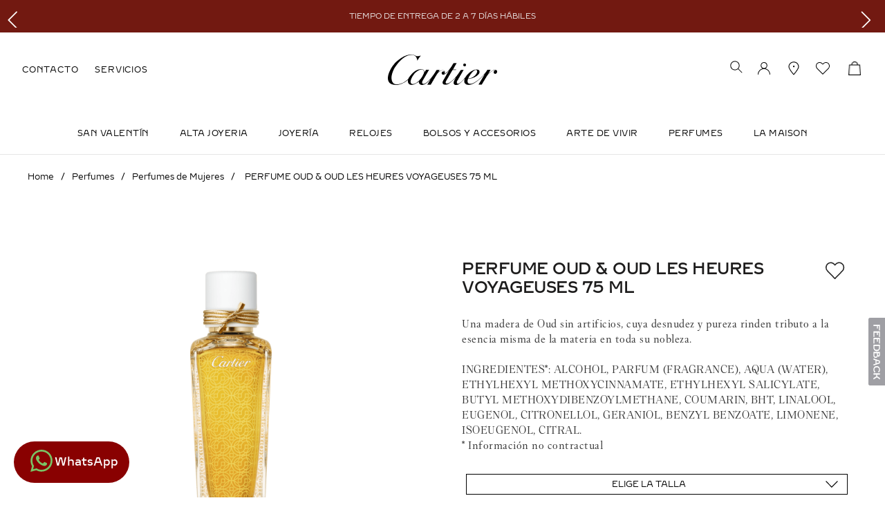

--- FILE ---
content_type: text/html; charset=utf-8
request_url: https://www.google.com/recaptcha/enterprise/anchor?ar=1&k=6LdV7CIpAAAAAPUrHXWlFArQ5hSiNQJk6Ja-vcYM&co=aHR0cHM6Ly93d3cuY2FydGllci5teDo0NDM.&hl=es-419&v=PoyoqOPhxBO7pBk68S4YbpHZ&size=invisible&anchor-ms=20000&execute-ms=30000&cb=nrnct838t95a
body_size: 48856
content:
<!DOCTYPE HTML><html dir="ltr" lang="es-419"><head><meta http-equiv="Content-Type" content="text/html; charset=UTF-8">
<meta http-equiv="X-UA-Compatible" content="IE=edge">
<title>reCAPTCHA</title>
<style type="text/css">
/* cyrillic-ext */
@font-face {
  font-family: 'Roboto';
  font-style: normal;
  font-weight: 400;
  font-stretch: 100%;
  src: url(//fonts.gstatic.com/s/roboto/v48/KFO7CnqEu92Fr1ME7kSn66aGLdTylUAMa3GUBHMdazTgWw.woff2) format('woff2');
  unicode-range: U+0460-052F, U+1C80-1C8A, U+20B4, U+2DE0-2DFF, U+A640-A69F, U+FE2E-FE2F;
}
/* cyrillic */
@font-face {
  font-family: 'Roboto';
  font-style: normal;
  font-weight: 400;
  font-stretch: 100%;
  src: url(//fonts.gstatic.com/s/roboto/v48/KFO7CnqEu92Fr1ME7kSn66aGLdTylUAMa3iUBHMdazTgWw.woff2) format('woff2');
  unicode-range: U+0301, U+0400-045F, U+0490-0491, U+04B0-04B1, U+2116;
}
/* greek-ext */
@font-face {
  font-family: 'Roboto';
  font-style: normal;
  font-weight: 400;
  font-stretch: 100%;
  src: url(//fonts.gstatic.com/s/roboto/v48/KFO7CnqEu92Fr1ME7kSn66aGLdTylUAMa3CUBHMdazTgWw.woff2) format('woff2');
  unicode-range: U+1F00-1FFF;
}
/* greek */
@font-face {
  font-family: 'Roboto';
  font-style: normal;
  font-weight: 400;
  font-stretch: 100%;
  src: url(//fonts.gstatic.com/s/roboto/v48/KFO7CnqEu92Fr1ME7kSn66aGLdTylUAMa3-UBHMdazTgWw.woff2) format('woff2');
  unicode-range: U+0370-0377, U+037A-037F, U+0384-038A, U+038C, U+038E-03A1, U+03A3-03FF;
}
/* math */
@font-face {
  font-family: 'Roboto';
  font-style: normal;
  font-weight: 400;
  font-stretch: 100%;
  src: url(//fonts.gstatic.com/s/roboto/v48/KFO7CnqEu92Fr1ME7kSn66aGLdTylUAMawCUBHMdazTgWw.woff2) format('woff2');
  unicode-range: U+0302-0303, U+0305, U+0307-0308, U+0310, U+0312, U+0315, U+031A, U+0326-0327, U+032C, U+032F-0330, U+0332-0333, U+0338, U+033A, U+0346, U+034D, U+0391-03A1, U+03A3-03A9, U+03B1-03C9, U+03D1, U+03D5-03D6, U+03F0-03F1, U+03F4-03F5, U+2016-2017, U+2034-2038, U+203C, U+2040, U+2043, U+2047, U+2050, U+2057, U+205F, U+2070-2071, U+2074-208E, U+2090-209C, U+20D0-20DC, U+20E1, U+20E5-20EF, U+2100-2112, U+2114-2115, U+2117-2121, U+2123-214F, U+2190, U+2192, U+2194-21AE, U+21B0-21E5, U+21F1-21F2, U+21F4-2211, U+2213-2214, U+2216-22FF, U+2308-230B, U+2310, U+2319, U+231C-2321, U+2336-237A, U+237C, U+2395, U+239B-23B7, U+23D0, U+23DC-23E1, U+2474-2475, U+25AF, U+25B3, U+25B7, U+25BD, U+25C1, U+25CA, U+25CC, U+25FB, U+266D-266F, U+27C0-27FF, U+2900-2AFF, U+2B0E-2B11, U+2B30-2B4C, U+2BFE, U+3030, U+FF5B, U+FF5D, U+1D400-1D7FF, U+1EE00-1EEFF;
}
/* symbols */
@font-face {
  font-family: 'Roboto';
  font-style: normal;
  font-weight: 400;
  font-stretch: 100%;
  src: url(//fonts.gstatic.com/s/roboto/v48/KFO7CnqEu92Fr1ME7kSn66aGLdTylUAMaxKUBHMdazTgWw.woff2) format('woff2');
  unicode-range: U+0001-000C, U+000E-001F, U+007F-009F, U+20DD-20E0, U+20E2-20E4, U+2150-218F, U+2190, U+2192, U+2194-2199, U+21AF, U+21E6-21F0, U+21F3, U+2218-2219, U+2299, U+22C4-22C6, U+2300-243F, U+2440-244A, U+2460-24FF, U+25A0-27BF, U+2800-28FF, U+2921-2922, U+2981, U+29BF, U+29EB, U+2B00-2BFF, U+4DC0-4DFF, U+FFF9-FFFB, U+10140-1018E, U+10190-1019C, U+101A0, U+101D0-101FD, U+102E0-102FB, U+10E60-10E7E, U+1D2C0-1D2D3, U+1D2E0-1D37F, U+1F000-1F0FF, U+1F100-1F1AD, U+1F1E6-1F1FF, U+1F30D-1F30F, U+1F315, U+1F31C, U+1F31E, U+1F320-1F32C, U+1F336, U+1F378, U+1F37D, U+1F382, U+1F393-1F39F, U+1F3A7-1F3A8, U+1F3AC-1F3AF, U+1F3C2, U+1F3C4-1F3C6, U+1F3CA-1F3CE, U+1F3D4-1F3E0, U+1F3ED, U+1F3F1-1F3F3, U+1F3F5-1F3F7, U+1F408, U+1F415, U+1F41F, U+1F426, U+1F43F, U+1F441-1F442, U+1F444, U+1F446-1F449, U+1F44C-1F44E, U+1F453, U+1F46A, U+1F47D, U+1F4A3, U+1F4B0, U+1F4B3, U+1F4B9, U+1F4BB, U+1F4BF, U+1F4C8-1F4CB, U+1F4D6, U+1F4DA, U+1F4DF, U+1F4E3-1F4E6, U+1F4EA-1F4ED, U+1F4F7, U+1F4F9-1F4FB, U+1F4FD-1F4FE, U+1F503, U+1F507-1F50B, U+1F50D, U+1F512-1F513, U+1F53E-1F54A, U+1F54F-1F5FA, U+1F610, U+1F650-1F67F, U+1F687, U+1F68D, U+1F691, U+1F694, U+1F698, U+1F6AD, U+1F6B2, U+1F6B9-1F6BA, U+1F6BC, U+1F6C6-1F6CF, U+1F6D3-1F6D7, U+1F6E0-1F6EA, U+1F6F0-1F6F3, U+1F6F7-1F6FC, U+1F700-1F7FF, U+1F800-1F80B, U+1F810-1F847, U+1F850-1F859, U+1F860-1F887, U+1F890-1F8AD, U+1F8B0-1F8BB, U+1F8C0-1F8C1, U+1F900-1F90B, U+1F93B, U+1F946, U+1F984, U+1F996, U+1F9E9, U+1FA00-1FA6F, U+1FA70-1FA7C, U+1FA80-1FA89, U+1FA8F-1FAC6, U+1FACE-1FADC, U+1FADF-1FAE9, U+1FAF0-1FAF8, U+1FB00-1FBFF;
}
/* vietnamese */
@font-face {
  font-family: 'Roboto';
  font-style: normal;
  font-weight: 400;
  font-stretch: 100%;
  src: url(//fonts.gstatic.com/s/roboto/v48/KFO7CnqEu92Fr1ME7kSn66aGLdTylUAMa3OUBHMdazTgWw.woff2) format('woff2');
  unicode-range: U+0102-0103, U+0110-0111, U+0128-0129, U+0168-0169, U+01A0-01A1, U+01AF-01B0, U+0300-0301, U+0303-0304, U+0308-0309, U+0323, U+0329, U+1EA0-1EF9, U+20AB;
}
/* latin-ext */
@font-face {
  font-family: 'Roboto';
  font-style: normal;
  font-weight: 400;
  font-stretch: 100%;
  src: url(//fonts.gstatic.com/s/roboto/v48/KFO7CnqEu92Fr1ME7kSn66aGLdTylUAMa3KUBHMdazTgWw.woff2) format('woff2');
  unicode-range: U+0100-02BA, U+02BD-02C5, U+02C7-02CC, U+02CE-02D7, U+02DD-02FF, U+0304, U+0308, U+0329, U+1D00-1DBF, U+1E00-1E9F, U+1EF2-1EFF, U+2020, U+20A0-20AB, U+20AD-20C0, U+2113, U+2C60-2C7F, U+A720-A7FF;
}
/* latin */
@font-face {
  font-family: 'Roboto';
  font-style: normal;
  font-weight: 400;
  font-stretch: 100%;
  src: url(//fonts.gstatic.com/s/roboto/v48/KFO7CnqEu92Fr1ME7kSn66aGLdTylUAMa3yUBHMdazQ.woff2) format('woff2');
  unicode-range: U+0000-00FF, U+0131, U+0152-0153, U+02BB-02BC, U+02C6, U+02DA, U+02DC, U+0304, U+0308, U+0329, U+2000-206F, U+20AC, U+2122, U+2191, U+2193, U+2212, U+2215, U+FEFF, U+FFFD;
}
/* cyrillic-ext */
@font-face {
  font-family: 'Roboto';
  font-style: normal;
  font-weight: 500;
  font-stretch: 100%;
  src: url(//fonts.gstatic.com/s/roboto/v48/KFO7CnqEu92Fr1ME7kSn66aGLdTylUAMa3GUBHMdazTgWw.woff2) format('woff2');
  unicode-range: U+0460-052F, U+1C80-1C8A, U+20B4, U+2DE0-2DFF, U+A640-A69F, U+FE2E-FE2F;
}
/* cyrillic */
@font-face {
  font-family: 'Roboto';
  font-style: normal;
  font-weight: 500;
  font-stretch: 100%;
  src: url(//fonts.gstatic.com/s/roboto/v48/KFO7CnqEu92Fr1ME7kSn66aGLdTylUAMa3iUBHMdazTgWw.woff2) format('woff2');
  unicode-range: U+0301, U+0400-045F, U+0490-0491, U+04B0-04B1, U+2116;
}
/* greek-ext */
@font-face {
  font-family: 'Roboto';
  font-style: normal;
  font-weight: 500;
  font-stretch: 100%;
  src: url(//fonts.gstatic.com/s/roboto/v48/KFO7CnqEu92Fr1ME7kSn66aGLdTylUAMa3CUBHMdazTgWw.woff2) format('woff2');
  unicode-range: U+1F00-1FFF;
}
/* greek */
@font-face {
  font-family: 'Roboto';
  font-style: normal;
  font-weight: 500;
  font-stretch: 100%;
  src: url(//fonts.gstatic.com/s/roboto/v48/KFO7CnqEu92Fr1ME7kSn66aGLdTylUAMa3-UBHMdazTgWw.woff2) format('woff2');
  unicode-range: U+0370-0377, U+037A-037F, U+0384-038A, U+038C, U+038E-03A1, U+03A3-03FF;
}
/* math */
@font-face {
  font-family: 'Roboto';
  font-style: normal;
  font-weight: 500;
  font-stretch: 100%;
  src: url(//fonts.gstatic.com/s/roboto/v48/KFO7CnqEu92Fr1ME7kSn66aGLdTylUAMawCUBHMdazTgWw.woff2) format('woff2');
  unicode-range: U+0302-0303, U+0305, U+0307-0308, U+0310, U+0312, U+0315, U+031A, U+0326-0327, U+032C, U+032F-0330, U+0332-0333, U+0338, U+033A, U+0346, U+034D, U+0391-03A1, U+03A3-03A9, U+03B1-03C9, U+03D1, U+03D5-03D6, U+03F0-03F1, U+03F4-03F5, U+2016-2017, U+2034-2038, U+203C, U+2040, U+2043, U+2047, U+2050, U+2057, U+205F, U+2070-2071, U+2074-208E, U+2090-209C, U+20D0-20DC, U+20E1, U+20E5-20EF, U+2100-2112, U+2114-2115, U+2117-2121, U+2123-214F, U+2190, U+2192, U+2194-21AE, U+21B0-21E5, U+21F1-21F2, U+21F4-2211, U+2213-2214, U+2216-22FF, U+2308-230B, U+2310, U+2319, U+231C-2321, U+2336-237A, U+237C, U+2395, U+239B-23B7, U+23D0, U+23DC-23E1, U+2474-2475, U+25AF, U+25B3, U+25B7, U+25BD, U+25C1, U+25CA, U+25CC, U+25FB, U+266D-266F, U+27C0-27FF, U+2900-2AFF, U+2B0E-2B11, U+2B30-2B4C, U+2BFE, U+3030, U+FF5B, U+FF5D, U+1D400-1D7FF, U+1EE00-1EEFF;
}
/* symbols */
@font-face {
  font-family: 'Roboto';
  font-style: normal;
  font-weight: 500;
  font-stretch: 100%;
  src: url(//fonts.gstatic.com/s/roboto/v48/KFO7CnqEu92Fr1ME7kSn66aGLdTylUAMaxKUBHMdazTgWw.woff2) format('woff2');
  unicode-range: U+0001-000C, U+000E-001F, U+007F-009F, U+20DD-20E0, U+20E2-20E4, U+2150-218F, U+2190, U+2192, U+2194-2199, U+21AF, U+21E6-21F0, U+21F3, U+2218-2219, U+2299, U+22C4-22C6, U+2300-243F, U+2440-244A, U+2460-24FF, U+25A0-27BF, U+2800-28FF, U+2921-2922, U+2981, U+29BF, U+29EB, U+2B00-2BFF, U+4DC0-4DFF, U+FFF9-FFFB, U+10140-1018E, U+10190-1019C, U+101A0, U+101D0-101FD, U+102E0-102FB, U+10E60-10E7E, U+1D2C0-1D2D3, U+1D2E0-1D37F, U+1F000-1F0FF, U+1F100-1F1AD, U+1F1E6-1F1FF, U+1F30D-1F30F, U+1F315, U+1F31C, U+1F31E, U+1F320-1F32C, U+1F336, U+1F378, U+1F37D, U+1F382, U+1F393-1F39F, U+1F3A7-1F3A8, U+1F3AC-1F3AF, U+1F3C2, U+1F3C4-1F3C6, U+1F3CA-1F3CE, U+1F3D4-1F3E0, U+1F3ED, U+1F3F1-1F3F3, U+1F3F5-1F3F7, U+1F408, U+1F415, U+1F41F, U+1F426, U+1F43F, U+1F441-1F442, U+1F444, U+1F446-1F449, U+1F44C-1F44E, U+1F453, U+1F46A, U+1F47D, U+1F4A3, U+1F4B0, U+1F4B3, U+1F4B9, U+1F4BB, U+1F4BF, U+1F4C8-1F4CB, U+1F4D6, U+1F4DA, U+1F4DF, U+1F4E3-1F4E6, U+1F4EA-1F4ED, U+1F4F7, U+1F4F9-1F4FB, U+1F4FD-1F4FE, U+1F503, U+1F507-1F50B, U+1F50D, U+1F512-1F513, U+1F53E-1F54A, U+1F54F-1F5FA, U+1F610, U+1F650-1F67F, U+1F687, U+1F68D, U+1F691, U+1F694, U+1F698, U+1F6AD, U+1F6B2, U+1F6B9-1F6BA, U+1F6BC, U+1F6C6-1F6CF, U+1F6D3-1F6D7, U+1F6E0-1F6EA, U+1F6F0-1F6F3, U+1F6F7-1F6FC, U+1F700-1F7FF, U+1F800-1F80B, U+1F810-1F847, U+1F850-1F859, U+1F860-1F887, U+1F890-1F8AD, U+1F8B0-1F8BB, U+1F8C0-1F8C1, U+1F900-1F90B, U+1F93B, U+1F946, U+1F984, U+1F996, U+1F9E9, U+1FA00-1FA6F, U+1FA70-1FA7C, U+1FA80-1FA89, U+1FA8F-1FAC6, U+1FACE-1FADC, U+1FADF-1FAE9, U+1FAF0-1FAF8, U+1FB00-1FBFF;
}
/* vietnamese */
@font-face {
  font-family: 'Roboto';
  font-style: normal;
  font-weight: 500;
  font-stretch: 100%;
  src: url(//fonts.gstatic.com/s/roboto/v48/KFO7CnqEu92Fr1ME7kSn66aGLdTylUAMa3OUBHMdazTgWw.woff2) format('woff2');
  unicode-range: U+0102-0103, U+0110-0111, U+0128-0129, U+0168-0169, U+01A0-01A1, U+01AF-01B0, U+0300-0301, U+0303-0304, U+0308-0309, U+0323, U+0329, U+1EA0-1EF9, U+20AB;
}
/* latin-ext */
@font-face {
  font-family: 'Roboto';
  font-style: normal;
  font-weight: 500;
  font-stretch: 100%;
  src: url(//fonts.gstatic.com/s/roboto/v48/KFO7CnqEu92Fr1ME7kSn66aGLdTylUAMa3KUBHMdazTgWw.woff2) format('woff2');
  unicode-range: U+0100-02BA, U+02BD-02C5, U+02C7-02CC, U+02CE-02D7, U+02DD-02FF, U+0304, U+0308, U+0329, U+1D00-1DBF, U+1E00-1E9F, U+1EF2-1EFF, U+2020, U+20A0-20AB, U+20AD-20C0, U+2113, U+2C60-2C7F, U+A720-A7FF;
}
/* latin */
@font-face {
  font-family: 'Roboto';
  font-style: normal;
  font-weight: 500;
  font-stretch: 100%;
  src: url(//fonts.gstatic.com/s/roboto/v48/KFO7CnqEu92Fr1ME7kSn66aGLdTylUAMa3yUBHMdazQ.woff2) format('woff2');
  unicode-range: U+0000-00FF, U+0131, U+0152-0153, U+02BB-02BC, U+02C6, U+02DA, U+02DC, U+0304, U+0308, U+0329, U+2000-206F, U+20AC, U+2122, U+2191, U+2193, U+2212, U+2215, U+FEFF, U+FFFD;
}
/* cyrillic-ext */
@font-face {
  font-family: 'Roboto';
  font-style: normal;
  font-weight: 900;
  font-stretch: 100%;
  src: url(//fonts.gstatic.com/s/roboto/v48/KFO7CnqEu92Fr1ME7kSn66aGLdTylUAMa3GUBHMdazTgWw.woff2) format('woff2');
  unicode-range: U+0460-052F, U+1C80-1C8A, U+20B4, U+2DE0-2DFF, U+A640-A69F, U+FE2E-FE2F;
}
/* cyrillic */
@font-face {
  font-family: 'Roboto';
  font-style: normal;
  font-weight: 900;
  font-stretch: 100%;
  src: url(//fonts.gstatic.com/s/roboto/v48/KFO7CnqEu92Fr1ME7kSn66aGLdTylUAMa3iUBHMdazTgWw.woff2) format('woff2');
  unicode-range: U+0301, U+0400-045F, U+0490-0491, U+04B0-04B1, U+2116;
}
/* greek-ext */
@font-face {
  font-family: 'Roboto';
  font-style: normal;
  font-weight: 900;
  font-stretch: 100%;
  src: url(//fonts.gstatic.com/s/roboto/v48/KFO7CnqEu92Fr1ME7kSn66aGLdTylUAMa3CUBHMdazTgWw.woff2) format('woff2');
  unicode-range: U+1F00-1FFF;
}
/* greek */
@font-face {
  font-family: 'Roboto';
  font-style: normal;
  font-weight: 900;
  font-stretch: 100%;
  src: url(//fonts.gstatic.com/s/roboto/v48/KFO7CnqEu92Fr1ME7kSn66aGLdTylUAMa3-UBHMdazTgWw.woff2) format('woff2');
  unicode-range: U+0370-0377, U+037A-037F, U+0384-038A, U+038C, U+038E-03A1, U+03A3-03FF;
}
/* math */
@font-face {
  font-family: 'Roboto';
  font-style: normal;
  font-weight: 900;
  font-stretch: 100%;
  src: url(//fonts.gstatic.com/s/roboto/v48/KFO7CnqEu92Fr1ME7kSn66aGLdTylUAMawCUBHMdazTgWw.woff2) format('woff2');
  unicode-range: U+0302-0303, U+0305, U+0307-0308, U+0310, U+0312, U+0315, U+031A, U+0326-0327, U+032C, U+032F-0330, U+0332-0333, U+0338, U+033A, U+0346, U+034D, U+0391-03A1, U+03A3-03A9, U+03B1-03C9, U+03D1, U+03D5-03D6, U+03F0-03F1, U+03F4-03F5, U+2016-2017, U+2034-2038, U+203C, U+2040, U+2043, U+2047, U+2050, U+2057, U+205F, U+2070-2071, U+2074-208E, U+2090-209C, U+20D0-20DC, U+20E1, U+20E5-20EF, U+2100-2112, U+2114-2115, U+2117-2121, U+2123-214F, U+2190, U+2192, U+2194-21AE, U+21B0-21E5, U+21F1-21F2, U+21F4-2211, U+2213-2214, U+2216-22FF, U+2308-230B, U+2310, U+2319, U+231C-2321, U+2336-237A, U+237C, U+2395, U+239B-23B7, U+23D0, U+23DC-23E1, U+2474-2475, U+25AF, U+25B3, U+25B7, U+25BD, U+25C1, U+25CA, U+25CC, U+25FB, U+266D-266F, U+27C0-27FF, U+2900-2AFF, U+2B0E-2B11, U+2B30-2B4C, U+2BFE, U+3030, U+FF5B, U+FF5D, U+1D400-1D7FF, U+1EE00-1EEFF;
}
/* symbols */
@font-face {
  font-family: 'Roboto';
  font-style: normal;
  font-weight: 900;
  font-stretch: 100%;
  src: url(//fonts.gstatic.com/s/roboto/v48/KFO7CnqEu92Fr1ME7kSn66aGLdTylUAMaxKUBHMdazTgWw.woff2) format('woff2');
  unicode-range: U+0001-000C, U+000E-001F, U+007F-009F, U+20DD-20E0, U+20E2-20E4, U+2150-218F, U+2190, U+2192, U+2194-2199, U+21AF, U+21E6-21F0, U+21F3, U+2218-2219, U+2299, U+22C4-22C6, U+2300-243F, U+2440-244A, U+2460-24FF, U+25A0-27BF, U+2800-28FF, U+2921-2922, U+2981, U+29BF, U+29EB, U+2B00-2BFF, U+4DC0-4DFF, U+FFF9-FFFB, U+10140-1018E, U+10190-1019C, U+101A0, U+101D0-101FD, U+102E0-102FB, U+10E60-10E7E, U+1D2C0-1D2D3, U+1D2E0-1D37F, U+1F000-1F0FF, U+1F100-1F1AD, U+1F1E6-1F1FF, U+1F30D-1F30F, U+1F315, U+1F31C, U+1F31E, U+1F320-1F32C, U+1F336, U+1F378, U+1F37D, U+1F382, U+1F393-1F39F, U+1F3A7-1F3A8, U+1F3AC-1F3AF, U+1F3C2, U+1F3C4-1F3C6, U+1F3CA-1F3CE, U+1F3D4-1F3E0, U+1F3ED, U+1F3F1-1F3F3, U+1F3F5-1F3F7, U+1F408, U+1F415, U+1F41F, U+1F426, U+1F43F, U+1F441-1F442, U+1F444, U+1F446-1F449, U+1F44C-1F44E, U+1F453, U+1F46A, U+1F47D, U+1F4A3, U+1F4B0, U+1F4B3, U+1F4B9, U+1F4BB, U+1F4BF, U+1F4C8-1F4CB, U+1F4D6, U+1F4DA, U+1F4DF, U+1F4E3-1F4E6, U+1F4EA-1F4ED, U+1F4F7, U+1F4F9-1F4FB, U+1F4FD-1F4FE, U+1F503, U+1F507-1F50B, U+1F50D, U+1F512-1F513, U+1F53E-1F54A, U+1F54F-1F5FA, U+1F610, U+1F650-1F67F, U+1F687, U+1F68D, U+1F691, U+1F694, U+1F698, U+1F6AD, U+1F6B2, U+1F6B9-1F6BA, U+1F6BC, U+1F6C6-1F6CF, U+1F6D3-1F6D7, U+1F6E0-1F6EA, U+1F6F0-1F6F3, U+1F6F7-1F6FC, U+1F700-1F7FF, U+1F800-1F80B, U+1F810-1F847, U+1F850-1F859, U+1F860-1F887, U+1F890-1F8AD, U+1F8B0-1F8BB, U+1F8C0-1F8C1, U+1F900-1F90B, U+1F93B, U+1F946, U+1F984, U+1F996, U+1F9E9, U+1FA00-1FA6F, U+1FA70-1FA7C, U+1FA80-1FA89, U+1FA8F-1FAC6, U+1FACE-1FADC, U+1FADF-1FAE9, U+1FAF0-1FAF8, U+1FB00-1FBFF;
}
/* vietnamese */
@font-face {
  font-family: 'Roboto';
  font-style: normal;
  font-weight: 900;
  font-stretch: 100%;
  src: url(//fonts.gstatic.com/s/roboto/v48/KFO7CnqEu92Fr1ME7kSn66aGLdTylUAMa3OUBHMdazTgWw.woff2) format('woff2');
  unicode-range: U+0102-0103, U+0110-0111, U+0128-0129, U+0168-0169, U+01A0-01A1, U+01AF-01B0, U+0300-0301, U+0303-0304, U+0308-0309, U+0323, U+0329, U+1EA0-1EF9, U+20AB;
}
/* latin-ext */
@font-face {
  font-family: 'Roboto';
  font-style: normal;
  font-weight: 900;
  font-stretch: 100%;
  src: url(//fonts.gstatic.com/s/roboto/v48/KFO7CnqEu92Fr1ME7kSn66aGLdTylUAMa3KUBHMdazTgWw.woff2) format('woff2');
  unicode-range: U+0100-02BA, U+02BD-02C5, U+02C7-02CC, U+02CE-02D7, U+02DD-02FF, U+0304, U+0308, U+0329, U+1D00-1DBF, U+1E00-1E9F, U+1EF2-1EFF, U+2020, U+20A0-20AB, U+20AD-20C0, U+2113, U+2C60-2C7F, U+A720-A7FF;
}
/* latin */
@font-face {
  font-family: 'Roboto';
  font-style: normal;
  font-weight: 900;
  font-stretch: 100%;
  src: url(//fonts.gstatic.com/s/roboto/v48/KFO7CnqEu92Fr1ME7kSn66aGLdTylUAMa3yUBHMdazQ.woff2) format('woff2');
  unicode-range: U+0000-00FF, U+0131, U+0152-0153, U+02BB-02BC, U+02C6, U+02DA, U+02DC, U+0304, U+0308, U+0329, U+2000-206F, U+20AC, U+2122, U+2191, U+2193, U+2212, U+2215, U+FEFF, U+FFFD;
}

</style>
<link rel="stylesheet" type="text/css" href="https://www.gstatic.com/recaptcha/releases/PoyoqOPhxBO7pBk68S4YbpHZ/styles__ltr.css">
<script nonce="6rPA-swlYwJ15dyR5S7peg" type="text/javascript">window['__recaptcha_api'] = 'https://www.google.com/recaptcha/enterprise/';</script>
<script type="text/javascript" src="https://www.gstatic.com/recaptcha/releases/PoyoqOPhxBO7pBk68S4YbpHZ/recaptcha__es_419.js" nonce="6rPA-swlYwJ15dyR5S7peg">
      
    </script></head>
<body><div id="rc-anchor-alert" class="rc-anchor-alert"></div>
<input type="hidden" id="recaptcha-token" value="[base64]">
<script type="text/javascript" nonce="6rPA-swlYwJ15dyR5S7peg">
      recaptcha.anchor.Main.init("[\x22ainput\x22,[\x22bgdata\x22,\x22\x22,\[base64]/[base64]/MjU1Ong/[base64]/[base64]/[base64]/[base64]/[base64]/[base64]/[base64]/[base64]/[base64]/[base64]/[base64]/[base64]/[base64]/[base64]/[base64]\\u003d\x22,\[base64]\\u003d\\u003d\x22,\x22wqrCh13CsCIiSwliwrwaFm8bwpbClsKswrdYw7hYw7TDisK0wpg2w5sSwqzDjQvCuhvCgMKYwqfDqD/[base64]/[base64]/RMKuwrxgwrQeDjgqwq98NjkKwq1nwqwnXhdHwo7DrMOIwo8KwqhnNBvDtsO7EBXDlMKDLMODwpDDvTYRU8KYwq1fwo8lw5p0wp8+KlHDnT3DscKrKsO8w6gOeMKhwr7CkMOWwpYrwr4Cci4KwpbDmsO4GDNwXhPCicOAw6Qlw4Q/[base64]/CsgnDisKFCFjCvjjDvwzCgDd8FcK9H3/[base64]/w5NnwpfClTbDuyMRw5vDtQXCn8O+dDg+w41lw7YHwqU2N8KwwrwOJcKrwqfCv8KVRMKqSi5Dw6DCpcKhPBJLEm/CqMKTw7jCnijDhibCrcKQHCbDj8ODw4XCkhIUS8OIwrAtcFkNcMOqwp/DlRzDoncJwoRmXMKcQhhnwrvDssOdWWUwfiDDtsKaLmjClSLCuMK1dsOUV08nwo5fSMKcwqXChgt+L8OFA8KxPm7Cr8OjwppRw5nDnnfDr8KuwrYXUAQHw4PDoMKkwrlhw7ZGYcO8YwBCwr/DqcKROmvDngTDpCtxdsOnwoNyAsOkc1JSw6vDrihSRMKNR8OIwoHDkcOiAsKwwqjDmAzCscKYTFYwRCENBUXDtQXDhcK8BcKbHsO/ZV3DsiY7dCImMMOjw5gOw6/DrlUHLW9nKMODwrtZb094YxR9w69UwoAFPXlEP8KQw6l4wo8ReVxMBGZuKCrCnsOKIGEtwprChsKUA8KeI0vDhyLCgzcxFB7DkMKvAMKlZsOowpXDpV7Dpj1Uw6LDmijCksKUwqsUecO/w64WwrQXw6bDhcONw5HDocK5aMOxOQMlCMKPPyNaWsK8wrrDiwTCo8OjwonDgcOqIALCmigqUMK8OQnCiMOmO8ObT3rCosOeRMOuMcKywovCsy4rw6QZwqPDn8ODwpRdSCPDtsO/wq53Ezxew6FHK8OwIgjDucONXVxswp3CrUoocMOMTF/DpcOgwprCvCnCiGbClsOlw7DCjEIjWsK2LTvCslPDlsOuw6xAwoHDkMOuw6ciOknDrh5BwpgOHMOXe3dsVsK/wqIIB8OHwonDisO4Bw/Cl8KJw7nClCDCmsKyw6fDkcKpwqsYwrRgcmdJw67DuABEc8K4w4LClsK0QcO1w5XDgMO0w5dLTktUEcK5CcKpwo0BPsO+P8OWDsOLw4HDrHzDmHLDv8KJwqvCmcKdwpNKbMOuw5DCiVcaJzjChT4aw4Y5wpd4wpnCj1fCkcKDw4PDpEpowqTCoMO/[base64]/DmGlyZQVmYRpwKzHDscOCw5zCnsOSZABLJiHCosKgIlJrw6h/[base64]/Cj8OJNcKbw6pqfcK/wrx6SMK2wpoudEfDh8O4w73CkMONw5EIaC9Gwq3Dh1YZd3LClTIMwq1ZwobDvWpwwqUGDwdxw50CwrjDsMKSw6TCkgBGwp4CF8Kmw4YJM8KEwoXCj8KHTMKJw7gkdlgTw5LDvMO1WxLDhMKww6J3w6PDuFwqw7JNa8Krw7HCosKLP8OFEWrCulY8XU/DkcKVF3nDr3LDkcKcwqDDkcOJw7QychjCjDLCtnhAw7xtS8KFVMOUKxHCrMK0wp45w7VAUm7DsG7Dp8KTSBxWEVgUF1PCnMKZwr8mw5TCpsKIwoIyJxotMXcMVsOTNsOow6RcXMKMw4g2wqZyw6TDhjTDoD/CpMKbbUUPw6zCqSh2w5/DqMKcw41OwrF6EMKywoAxE8KFw6oFwonDgMKXFsONw4DDhsO0GcK/BsKZCMOMFXHDqQHDkDESwqLCuDMFFzvCgcOgFMOBw7NJwqEYesOBwqDDpMK5fF/[base64]/[base64]/[base64]/DkzcXOjHCtMK4R8OJIsOAw6xDOsO7QzTChVk6wpnDgSzDlWRjwqxhw4cpXwINAF/CnhbDssKLO8O+VUTDrsKQw5IwGXxowqDCo8KxZ3/DlDd4wqnDjMOcw43DkcKoHMKPIF51ZBlBwqMCwrhmwpR2wpTCtl/[base64]/Cr8Kkw5jCu2NBF8KgV8KrwqxMEcKtwqAsCMKiw5rCiS5+dQYFLWfDjjpgwqQefVwyeDcHw5Rvwp/[base64]/DrFwmwpxMw4E2MU3DuMOUXMKdX8KvDsORRcKZUsKBVgBhe8KLa8O0ElwRw7fDmVHCgE/[base64]/CsA7DgcOnC3ZCwpnChsK9N8OIHUzCnsO7w5/DgcKjw43Dmm45w5shWRh5w4dRTGUfMVDDgcOjBEnCjkHDmFDDqMOIWxTDhMKhagXCp3DCnmRDI8ONwrfDr2DDp1gSHkLDt2zDtcKdwqY6B0ZXdsOkdsKywqXDosOiDArDuDrDmMOJN8OQwpjDo8KYfnLCjX/DgTJ5wq/CtsOuMMO0cxxhfWHCtMKqEcO0EMKxUVnCrsKrKMKfARPCqiHDj8ODOcK8wrRfworCksOZw7bDsk8fP03CrnIvwoXCpcK5NsKSwqLDlj7CjcKuwrTDvcKnBGLCocKZLEsfw7U1GlLCp8OPw4XDhcO9K3tdw504w5vDrWBew58Sd1/Djwg8w4bDln/DgAfDk8KGWiPDr8O9w73Dk8K5w4oMRDAlw4QpM8OQQcO0CR3CusKQwo/[base64]/wroAw4DChDHCvC/[base64]/CtlR+HcKPw67CjjktT8KvMsOuw6kpYMK9wr8UNigIwqkeIWLCkcO0woBFbwzDgyxFDivCuhUnCsKBwpbCt1Fmw6DDhMKzwocrLsKVwr/DtMOCLcOjw7LDggDDkVQNcsKRw6Rlw7cAEcK3wpJMUcKEw7vDhyt6K2vCtwgeFFJMw6jDvEzCqsK9wp3DmXwIYMKHRQ/[base64]/CvRYfEhzDrWhkcMKgLcKhKR3CqFrDiFfCgFLDiETCpsOvLiJ5w7DDr8OufG7Cq8KOTsOMwpJxwp/DsMOAwojCg8O8w67Dg8OXEMKcBlPDnMKZHE4yw6fDhXrCj8KjE8KIwptawozCsMKWw7k9wp/Cl24VJ8OUw7gJSXUmTnk/e3EUeMKWw5lXWwPDuk3CnVE5XU/CncOgw4tndHVCwrQHWR58CAo5w4glw4sEwqo/wqPCty/DjFXCuTnDoSDDrmpSEj8xeHnCnjpFBsOqwr/DlmLDgcKLacOtfcOxw5vDsMOGFMKuw796wrrDuDTCpcK2OSIQJSA8wrQaBBocw7wjwqZ7IMK/CMONwoEFE0DCpg7DsFXDo8OkwpVfWBsYw5DDicKtacOhO8KkwpzClMK6S1ULES3CpCbDksKPRMOmbsK3FmzChsO0U8OpcMKrFcODw4XDtD3CpXwtZsOOwovDnBzCuRs3w7TDucO3w5DDq8KfMGXDhMKNwrA6woHClcKKw5bCq0rDkMK6w6/Dvz7CqsOow4nDuWvCmcK/N0PDt8KNwqXDmibCgAvDlhclw4h4FcOjc8OtwrbCnh7CjMOsw4cMQ8Kjw6PDrcKTVmAqwoTDjVDCgMKowqRHw6sZP8K+dsKsGMOaTCUGwq9CCsKBwo/Cvm7CnUQwwp3Ct8KWFsOzw7giH8KxYww5wrpywoYnYsKeF8KDf8OdBU9ywo3Cp8OqPU8LU3JLAyR7Nk3DpC0qNMOxasKuwqnDrcKSTh5NZMO9AB8gd8K3w67DqydBwrlpfxjCmmt1alXDhMOUw7/DjsKOLyXDm3xzBzjCuSDCn8K3P1XCpUI1wr/CoMKhw43DoyDDtHosw6PChsOFwq9/w5HCosOlV8OoJcKtw6rCscOPMBgRHhrDncOXJcOtwrkSIsKrPRPDtcO5HMK+dEvDuhPDmsKBw5vCslfDkcKdH8KiwqbDvjQbUwLCii0mw4/DqcKJfsOzFcKXA8Osw6PDuH/DlsOFwrrCscK4BmNiw7zDmcONwrfCsT8vSMOmw4PClD9kwo/DpcKsw4jDocOjwojDscKdEsOdw5XCl2bDqlLDsRsQw5ENwobCuR0ewpjDkMK9w5vDqAxvBjV4I8KrS8KmacOxSMKPTAlMwpd2w5IWwrZYAFfDuDkgNsKvKsKaw7QqwqTDiMKMO1TCm21/w5Y7wrTDhVN4wp88woY9YxrDi1h/e2R8w5rChsOxNsK2GW/DmMOlw4Rfw7zDksOqBcKHwpQlw6MxPTEZwpBPSVnCjSnCqQDDh3LDswjDsWFMw4HCjTjDmMORw67CvA7DqcOfRgVbwpFaw6MAwpjDoMObVgBPwrFzwqBLdMKOdcO2WMO1cURrTMKVbjbDicO5X8KwSjN0wr3DrMOzw43Dl8KyPEZfw7pJDUbDjGbDvcKIUMOrwq/[base64]/w7tmw6nCqkzCphDCn8OwcMOAw643fcO8w6bDj8OVw5dpwqnDqVjCvwBpFhAzFlkOYsOScETCgznCtMKXwo3DqcOWw452w4DCsxJqwoZAwprCm8KeZjslG8K/VMOxWcO1wpHDmcOOwrTCk3jClS9RGsKvF8K8UMKOGMO2w4DDmy8dwrbCiWtgwo8vw4gPw5/DnsK3wrHDglHCjHjDmMOLBG/Diz3Cu8OKI2Rgw4xlw5/DpcOyw4RfFzbCp8OaE3t6Fh5kBMOZwo59w7hMLTpaw45Qwq/ChcONw5fDrsOiwrR6ScKFw5NTw4HDhcOcw4ZRWMOxWgbDlcOPwpVpNcKYw6bCosO1dcKVw4JNw65fw5hjwp/DjcKrwrUmw4bCoC/[base64]/DgcO6EsKzakRZAMOeQxLDhsOgw5M5AjTDiHHCvyXCp8O9w7XDphzCmA7Cs8ObwpUGw7JfwqIewrPCvcKBwozCliMfw5pOYVXDpcKJwoRDd1UrWklMZG/Co8KKeWo4Nh1oTMOuMcO1N8KrKjTCjsOQHTbDpMK3K8KTw6zDsjpdLzkCw7p9R8OlwpLCizJlU8O+dyDCnsO7wqBVw4AWK8OfUS/Duh3CkB0iw6UWwo7DpMKVw5DDgXwHf2txWsOHBcOhJMOJw6/DmCIRw7jCrcOZTB8TU8OFRsOKwrjDvsOrCxnDp8K2w7wmwpoARzzDpsKsQALCh2BSwp3CpsKmK8O6wrLCgUpDw4XDi8KDWcOMNMOOw4MwLjvCtSsZUUV+wrLCuwkNAMKbwpHCn2PDtMKBwo43ERzClD/CtsO/[base64]/ClMKZYlrCmELChcOgw4VIwqbDlMK0CR7Cl0Z9RcODG8OqDh/DmAQDY8OINFDDrhXDoWEvwrpIRlLDoRFuw5MNZDzCq2HDgcKuFhzCoFzDukzDpsODK0pQEHELwptKwo4Xwod+bC1Sw6nCscOpw5jDmCZJwps9wpbDvMKow6oow7jDksORYEsGwpZKNDVwwqrChlo7a8OiwobCi35saGTCgUAyw5/CpWRHw7rCuMOuWRxhRTbDqyLCjzwybC90w7VSwr8+O8Orw4/CjcKtaREiwpxXGDbCisOCwr0QwpJkwojCoVzCtsKoNQHCrzNuBMK/[base64]/CrxxWKcObwpVzw5PDucKRRhvDlMKmwrB7UcKfcGnCpkAGwpoGwod5KDYfwpbDn8Kgw4kEOzh4FAbDlMKicMKlH8Kgw4ZKaBcRwoZCw7DCnGlxw6LDvcOnd8OmJcKYbcK0aGHDhnFWWS/CvsKiwos3F8OLw4nCtcK3YljDiiDDo8OYUsKowpYVw4LCjsOVwoHCg8KzY8O8wrTCp2scCMKPwrDCnMOTbl7DkUw8Q8OFI2d1w47Dj8OGVlzDoH8gUMOkwqtsbGcwTAfDlsKaw5ZaQ8O7MH3CsAPDqMKdw5tLw5Yuwp/CvmLDpVcvw6fCjMKqwoJvBMKUdcONMDXCpcKhOUpIwohJIU1jTUrDmcKwwo87ZnxlH8K2wonDl0rDiMKuw6Fxw4tswrHDisKqJmEtRcOPFg7ChC3CjcKLw4t5NH/CkMKrSGvCuMKgw6AMw6NgwoRYWHTDscOOLMKMWcKnXUlXwq3Csgx4MAzCnFx7d8O+AwwpwozCosKqQnrDjMKGZ8KGw4fCq8ONOMO8wqklwpTDtsK6DcODw5fCkMKKUcK+I3vCtT/CmyRkVcK8w7TDrMO7w7Rww7kxKcOWw7hqOXDDtBFbKcO7D8KRcTlMw7xPeMOTXMO5wqjCo8KCwr1VcGDCq8OhwqfDmjXDozPDr8K2N8K5wr3DunjDi3rDikvCmWkewrYXVsOYw7/[base64]/[base64]/CpcK+w4o2YyXDskdBGnbCkk8ww4bCgV96w4jCqcKkQ2bDhsOlw7rDtWN7IksCw60LHl7CmVMUwovDtsKXwpLDqDrCm8OdKUjCuk3Cl3ViFhocw58GZ8OJGsKFw4fDtyTDs0jCinhSdSkYwposIcKWwqB1w5kEQXVhNcOMcQPCnMKSW2cLw5bCg1/DoxDDmhzCqhlKYGVew4tSw6jCm1vCoEvDnMOTwpEowozCl2wiOw5owqXDvk1MKmU3JGTDj8Oew702w68Lw5dUGsKxDsKDw54rwog/bX/DlcOGwq0YwrrCuG4AwoEpM8KFw4zDscOWOsK7GQbDhMKrw6PCrBQ+XzUWwpAHSsKJB8KscyfCv8O1w7fDiMORDsOVPn8dRlF8w5fDqAESw4XCvkbDg25qw53CmcOQwqzCiA/DocOGJncjPcKQw4vDoXdowqfDnMO6woPDocKZFm3Ci2dDdxxDbgTDg3XCk0vDknMQwpA8w4PDisOYX2gHw4vDvMOUw6ZlflfDhcOkDsOtTcOTJsK3woknF2A5w4xow5HDghHDhsKvK8KRw7bDiMOPwozDsQZuT0N/[base64]/[base64]/aiQewpDCtHcWZcK0w5sew5TDlT3DrBptblXDuWnCrMKOwrBdwoPCszzDkcOfw7rDksKXXXlrwrLCicKiYsObwpfDqQ/CqVjCuMK0wozDncK9Nn7DrkPCllfDm8O/PsO9dhlda1pKwo/Cryscw7vDiMOfPsOKw5TDvBR5w6paLsKgwoIMYTQKH3HCh0DClh5IXsOlwrUnd8Kpw50lSADDjnZPw6bDjMKwCsK/[base64]/[base64]/[base64]/CkkY/JUR3e1NARRQAXcKnKcK4woZVbsO+IsOAR8OxHMOjAMOYPcKgM8OGwrQKwppFR8O3w4VIegMHP2V0IsKdaDBQUHRnwpjDnMOEw455w5c8w48qw5QnOBF3KFDDosKiw4QSaGXDlMObe8Kuw7PDnMOtHMKxQh/Dt0zCtD8JwrDClsOCKi/CocO2X8K2wq4Dw6/Dsh82wrZpK2EBwrPDqmTDqMOYEsOawpLDnsOhwp7Cpj/Dg8KYEsOewoUvwqfDpMKww5LCosKARsKOfVdRYcK3AyjDiQrDncKeLMOcwp3DjMO/Jy8+wobDssOlwqgGwr3CgTnDk8Opw6PDiMOKwp7Ci8Oww5pwMXxdMCvDv3I0w4YOwp5jJndyH1zDtsO1w5HCv33CnsOQHzLCgFzCgcK/NcKiBGLClMOPDcKAwr0GK197R8Ohwr53w5/CgDl2wqjCgMKMK8KJwoUqw68+PcOmJwXCl8K6DsOXGn9pwozCgcOVLsKkw5wbwoowUCZGw6XCuRJZH8KXGcOyREUiwp0jw7jCpsOIGsObw7lCBcObIMKheRh6w5zCt8KWKcOaHsKoU8KMV8OsbMOoAWQvZsKJwr89wqrCm8Kcw4EUOULCoMOFwpvCqTJWNT4ywo/Cm0knw6bDrUnDscKxwqwnUy3CgMKSAyjDp8OfUW/[base64]/w7ZZKTlUwr/CqsOsCDLCghcPYMO9CMOpN8Knw7UWOx3DmMOuw5nCsMK/w5bCvBXCsWTDpR/Cp2nChjbDmsOYw4/DkHTCu1xtZcKlwp7CvhbCiBnDulwmw6EUwqbDhsKxw4/DrCEVVsOsw6vDgMKLZMKFw5jCv8OXwpTCnSYOw4Zxwrsww6BUwqPDsSp+w5coA1LDtsKZMhnDpBnDpcO7GsKRw4Bjw49FIMKuwo3Ch8O7EVfCpRoVOznCiDoNwqJ4w67DrHA9Ki/CmQIbA8KgUUxVw553MjJtwrPDosKBHkFqw7wJw5tqw4R1IMODb8KEw4HDhsOfw6zCjcOyw75QwpnCvw1SwrzCri3CoMKRexXCkzTDhMOKKMOnOiEDw5E7w4JRY0PCigFqwqgIw7trLi0MbMOFOsOIVsK/[base64]/[base64]/Cr2ApNsO1wqEmL0c8BMO7w6bDhiYXwqbDicKBw7LDvMOIA1l9YMKWw77DosO+QgfCr8Oew63CvinCmMOawofClMKVwrZzADjCk8KIf8OHDSTCn8OWw4TCuz0Aw4TDuk4bw53CpQ5gw5jDosK3w7Urw5g1wqLClMKFH8ObwrXDjAVfw5Ycwrd0w6/DjcKDw7ZKw6ppVsOzGXzDvlnDtMK4w7oiw4Qcw4gQw687ey5aC8KGOMKEwqoHLWPDiC7DmcOQUnwyFcKBG3RLw5ohw6fDj8Ojw47Ci8KiFcKObMKIdVvDr8KTA8Kjw5rCgsOFIMOVwrnCnljDuHnDlQHDtgQWJcKyAMO0eT/Dr8KKIFwgwpzCuiTCslEJwoTDgMOIw4gjwqvCj8O5HcOIC8KdNMOBwqYoPnzCnkFCOCrDo8O4aD0HHsOZwq9NwpZ/YcOiw4JFw5V2wr0JccKhOMKEw5N+VmxGw7ZswoPCmcOvesK5RQHCtMKbw6MnwqLDiMK/A8KKw4XCvsOxwrYYw5zCk8O5IhbDokY9wo3DqsKaYTdLLsO2AXXCrMKzwoB8w4PDqsOxwqgQwqTDinl4w5VOwptiwqwyYQ7Dk0nCk3vCsn7CssO0SHTClGFPQMKEchvCrsOYw48LLDB6WVlmPMOsw5DCuMOhdFzDtzkdPmABWFLCgCZzcnUjXyFVTsKXa0PCqsOyasO/[base64]/Cm8Kxc8O0OMO4LF0NXCQXwqh8w7Rkw4zDgzzCgQQuCsOUTxjDiXQVecO+w6XChmRvwqrClDN7GGrCkFjChT9fw6Y+M8OGN295w7MYU0ouwoLDq07Dh8OZwoFOIsOVX8KCDsK3wrwYIsKHwq3DrsO6fcOdw4jCgsOVSFDDrMKlwqUkGWDDoTrCoTheF8OsTX0Hw7fCgH/Cj8O7HUbCt3tcwpJXwoXCn8OUw4PCn8K4anzDslHCoMKrw7rCt8ObW8O3wrs8wqrCpMK6DEwiTSYzDsKHwrPDmmjDgVTCpxozwoR/[base64]/w6bCj8KGPy3Di8K5wqQvwpHDgXAKwrlzAk8SZ07Cp2bCllk6wqEHacOvHCcBw4nClcO/[base64]/b8K2SzRgJMKUw6LDvFvDiQLCt3nCqG19GcKRcMOXw51Yw5gWwrNtNiTCmMK7KBrDgsKzR8Kmw6hnw51OKMKjw57CtsOtwqzDlS7DjsKRw5TCuMK1c0TCtXYzUcOgwpzDlsK9wrQkE0IXIwbCjwtLwqHCqX4Pw73CtMK+w7zCmcOKwofDmlDDqsOCwqPCv2nCvl/ClsKoBQJPw789QXLDusO/[base64]/[base64]/Cu8OgwqvCsiYUwrFPw5ZHFcOYwqHCpcOmwr/CvsKKfmUmwrnCoMKYWDHDgMODw7QOw6rDnMKkw5wVd0rDl8KUBA7CqMKGw656cUtww71OG8Ocw57Cl8O3W1k2wowuRsOmwqFVPD1cw5J3dFHDjsKHegPDtkMsN8O/wrfCscK5w6HDqsO/w69cw5nDlMKQwrR9w5bCu8ODwpnCp8Ojfj0/woLCrMObw4zCgwATOwtAw7/DhcKQOE/DqGPDkMOYS13DvMObP8OFwoPDm8KMw4nCpsKpw557w6sew7QCw5rDvg7DijXDrinDlsKTw5HClAt7w7AeYsK5JsOPE8O4wrfDhMKhM8Kgw7IoOU8nLMK9KsKRwq9BwqMcWMO/wo9YLidBwo19RMKCw6o2w5/DqhxDTBjCpsOcwrPCpcKhAyDCoMO5w4g2wr8kwrljOsO5dDdcJsOwMcKvBsKECBXCs04aw4zDmwcMw49xwpYDw7/[base64]/[base64]/[base64]/Dh3NLV8OZF8Ktd8OVEcOvHx7CgsKSw64qGjrDnj3DmcOlw5DClTUvwr1XwpvDpkHChnR6wrDDpsKMw5LDtUI8w5dDCcK2E8OtwoMfcMK5K0knw7XCmg7DvsKbwoceMcK4fnhhwpB1wp8NDWHDpz0lw4Mhw4FJw4vCgXDCqGtjw67DtR4cJF/[base64]/DqkXDrBVkSxYJw4kDO8OSG8KXw5pHIcKON8OxRAoIw53CrsKjw7fClUnCsj/DqS1Ew65wwrBxwozCt3ZSwr3CkD4hJ8Kkw6A3wonCo8OAw5kIwoF/O8KCDxfDjzFTYsKfPA55woTCscOFPsO3dXgHw490XsOONMKow6JEw4TCiMOlDiAgw7Nlwr/CsgXDhMOhesOERmXDpcOrw55Ww5wcw6vDs2/DsEhMw7QyBAbDnxcgH8O+wrTDk0oxw43CkcOAREFxw7LCkcO/[base64]/DmsKGKsKcb1PCiT8zw4kew6rCmGpOw5INfkPChcKAwrZ9w7XCu8OHbFsTwoDDjcKFw6oBL8O4w7BGw6PDp8OJwpQtw5tTw4XCl8OScwrDtR/CrMO4bklKw4JOKXPDkcK/LMKmw494w5ZBw5LDisKdw48WwrLCpcOFw4vCvkx8RhTCgMKXwrPDmmFIw6NawqHCv1h8wozCn1rCvsK4w6B2w6LDtcOswqQffcOGXcOkwq/DucKuwo1gfUYYw64Hw6vCmCzCqT4rQWcoPHLDr8Krd8Kxw7pdB8O6CMKpQRAXSMK+MEYgwoBNwoY7ScKUCMKjwq7CqybCtjM+R8Khwr/DrUBeRMKLUcOwcFwSw4nDt8OjS1/DicKPw6k6fm7CmMOvw6dWDsKSRhvDkQFQwo11w4PDh8ObX8O5w7bCpcK5wrfCu3Fzw4XCk8K2FmjDvsODw4YiMsKcDmknIcKcfsOKw4HDsDV1MsOLcsOUwp7CmQfCqsOLf8OrDA/CicKCBsKzw5E5diIdQ8KxEsO1w57Cp8KHwp1jK8KrWsOiw4hVw6PDi8K+DUjDgz1gwo5JK1J/w5jDugvCg8Opf3JGwos4FHbDmcOaw7jCi8O5woTDh8KkwrLDkRYJwprCo0rCucK0wqMCXinDsMOdwp/Cr8O6wpMYwpLDlRh1YHrDnEjCgX4ANlvDrSUEw5PCpyciJsOIEVFKfsKfwqfDiMKew6zDnWQiT8KmLsKLPcOZw78KEcKQHMKbwpvDm2LCh8KWwo5+wrfCtT07JnrCkMKVwq1hBTchw5ciw6oPQMOKw5HDhEFPw6Q6PVHDhMO/w6kSw4XDkMOCHsO8e3BsFglGAMO8wqHCgcK4UT1zwrwvw4jCtcK3w5c+w7bDrwYRw4/CtxvCokvCs8KHwrQJwrzCnMOkwr8dw7bCj8OJw6rDqsKqTcOpC1nDikonwq/ChsKBwoNMwr/[base64]/CusOcWsKjwoFIw7XDncKGOTrDoGMUw5bDjWsDV8KEVEl0wpTDjMOdw7rDqcKFXl/[base64]/Dmm7DgFPCj8OoS0QpQW/CpnnDqMKrwoZBWChYw4HDgyEDN3LCh0TDsSMhRj7Co8KEX8O2SREVwo9UEsOww5ltSWAWbcO0w6zCicK4Jipaw4nDlMKoB1AnS8ODJ8OWfQfCkWx8wqHDm8OYw4kDH1XDisKpG8K+WVDCgTzDpMKYTTxARDHCksKfwpoqwq9IH8KiT8OcwojChcOyRmdEwqZ3VMO/G8K7w53Chm5YHcKYwrVNSysvCcOxw4DCp3PDqsObwr7DocKJw77DvsKsF8KKGjs/fxbCrcKLw4dWb8ONw4XDlmvCp8OMwp7CvcKHw6/Dt8K2w5jCq8Kgw5Agw5J2wqzDiMKAYF/CqsKZLBBJw5MQIBkQw7/DmgzCmlHDgsKtw6Ibf1LCiQR5w5HCvHzDu8OxasKDWcKaWCHCm8KkCmzDjVg5WcKRDcO6w7Mdw7hAMTRcwp98w7ceTsOtNMKWwoh9ScOOw4TCv8KDLSJ2w5tBw5HDgzx/w4fDkcKpMjHDhMKTw7Y+J8O4K8K4wpLCl8OhLMORbAx/w4kwLMOhI8KEw5DCnxU9woVtBiAdwoTDrcK/[base64]/Du8KiwqPDvMK3w5vDqsKQw5zDs8OdH011aW5dwqLCighHXMKeesOCNMKewrkzwp3DoQVhwqtRwohfwr83YW8gw4sqe0AqPMK5YcOgME0lw7zDtsOcw6/DtQw3WsOWDRjCqMKHCMKjUA7Cu8OiwpdPIsO5YsOzw6QkNcKNd8Osw5dtw5pJwp/[base64]/CtcKowrtIw5Ecw4LCjURvwrAcFy5owrbDusKDw5bCrGTDlSJGc8K/esOiwoDDt8Kww4IsG0hkZQ9MTMOCTsKHDMOSCwfCt8KkZMK0DsKiwpzDkTLCvB8tQ3g4wpTDncOFEALCr8OzLWbCnsOiVCHDuQbDmzXDmVnCv8KCw68hw6PCtXR8dUfDo8KGeMKGwrF1KVnCtcKBSWQjwokMHxIiD28Uw5/[base64]/LsKcajU2w64Uw4/CjGfDvMKEwoI1wrzDscOPDMKyGMOKVgBTwqx/cjDDn8OAKBUTw6jCmcORT8OOIg7CpVHCojwCecKrSsOXFcOhEMONbcOOOcKsw7vCgg/Dm3/[base64]/woMrwoTDq8Kxwq0Qw6DCusKhw5xCw7w0worDnMKBw5zCtQTDtSzCn8OmeTLCssKpKsOiw7LCpVbCnsObwpBbYcO/[base64]/DhBEtw73Ck8O0wrFnMsKEBxF2DsKcw7Eow73CusOQH8KvURZhwq3Dm3vDsRAYGTrDtsO8wrc8w61OwonDn2zDrMOdPMOVw7ska8OJWcK0wqPDok08YcOuRkHCpxfDijA0WsK2w43DtH0OaMKYwr1gOMOSBjzCiMKBG8KXSsO3HR/[base64]/CnMKBRg/CmRQHwrLChcO6eCzDoHgNwq7DvcO5w7/DkcKIwppWwodJEEQkAcODw5/CuDzCgGtDfSzDu8Orf8OvwpXDkMKpw7PCl8KEw4zDiw1ZwodTEsK3SsO/w7jChWM7wqYgTMKhEMOEw5fCmcOiwo1BHMK1wqQ9GMKKISRLw4jCocODwo7Dhw46eVJpScO3wp3DpyVEw7oZS8OzwohLXcKJw5XDjHpEwqUuwrBxwq5/wpTCjXvDn8OnMAXCn2nDjcOzLlvCisKUbDnCjsOMZR0Tw53CuyfDucOMRsOBSjvCncOUw7rDvMKAw5/[base64]/w7TDpgVfw7Rvcyt5wrfDo8KZwrzDnMKRRAvDvWnCrcOcVSZnb2bDr8K/f8O9dwA3ITpwSmTCvMOARU4xHQlvwrbDn3/DksKTw5Mewr3Du0oSwos8wrZhcXrDp8OLJ8OUwo/DhcKxa8OADMOxChhOBwFdVwpNwrjClHjCsWNwMC3Du8O+NGvDlcOaakPClBISEsKLTS7DhMKJwr7CrXo6UcKvSMORwq4Ewq/[base64]/TMKIOmzDksOHSjAydHMiWsOELDQxw6tTWMK/w79Fw47ChSATwrHCqMK/[base64]/[base64]/CrSvChRbDtMOBwo7CscKjw4vCpS5fdsOZGQjDo8KGwp9qJUbDsVrCuX/CqMKOw4zDhMOMw6hvFlDCsy/[base64]/[base64]/ClcKGBcKhw7jDqFzCuncIMMKQakfCvnjCkWMvQXTDp8KSwqUOwpgOVcOYVibChcOww6LDvcOhRxrDqsOXwpxHwr1yCFZbGcOlWyltwrLDvMOeTTxpWVJDD8K7ZcOxEi3CkAc9ccKyPsOpRgA/wqbDkcOCb8OWw6Z4aHjDiUxRR0bDi8O7w6HDmCPCsRvDn2HCrsO/O1dyeMKLSyJ3woglwqXCmcOCJsKdOMKDBztOwoTCiFsuP8Ktw7TCnsKnKMKvw7bDr8O/XygHJ8OZGsO5wqnCv3/[base64]/DtSjCuXLDjAbCo3TCg8Ogw5XDusOWSVYdwrQpwofDq1XCkMKAwpDDiF98GVnDhMOEanIPJsKcayw8wq3DiRnCj8KmOnXCv8OiCcOLw7zCmMO9w67DqcK4w6jCgWx9w7gDJcKUwpYCwrh4wofCpDrDjsObQx3CqcOTbGvDgcOQUVl/DcOlTsKswovCkcOWw7bDlXM/LF7Dp8Kbwr1lw4jDg0nCocKYw4HDksOfwotrw53DjsKVHiPDuUJ8FiPDuA5aw4t5Fl3DphPCgcKrZzPDlMKxwotdARZcCcO0MsKSw4/DucKnwrLCpGFSUlLCosOVCcKnw5V4S3zCr8KawpTCuTEbWgrDiMOxXcOHwrbCvCtcwpcGwobDusOBK8Oow6fCqQXClCVew7bCmwpjwpHChsKCwoHCoMOtXcO6wpLCm2/CiWHCqVRXw53DuGXCtcKnPHkIRMKjw63DhBw7GRzDm8O/TsKdwqDDgwrCpMOlLsOSCmJRFsO0VsOwUS4SQMOMAMK7wrPCv8KqwrLDjQtEw6R2wqXDosOwI8KNe8K5F8OKI8OaJMKFw7PDjT7Cv2XDli1QP8KDwp/ChsO0wofCuMKmdMO7wrXDgWEDeTrCgi/DpzdpB8ORwoXDlSvCtF0yEcK2w7hDwrU1RAXCq0Uve8Kewp7CtcOvw4FEVcK+B8Kiwq9xwoclw7DDqcKBwo5fe03CvsKEw48AwoVDCMOvYMKPw7HDiSceQMOQKsK9w7TDoMO/RDJuw5DDm1/DhHbCigVhR1YmDEPCncKtMiI2wqbCvWvClGDCh8KYwoXDpsKqc2/CtwXCgBhWT3HCrAbCmRbCgcOnFhLDmMKhw6rDo1t6w4tbw6fCjj/Cs8K3McKxw7zDrcO/[base64]/CmhU0w6HDl8OJw7Afw5ZEOMOCZzxyL2NqJsKeEsK/[base64]/Cj8KHYx/Dl1vCpcKjbsOOw4TClQnCu3ApAMOVdsKjwr3DqyLDtMK9wp/CvMKlw54IChbCu8OEOkUlbsKtwpFJw7gxwpXDqAtAwoR+w47CuTBvDWQWHCPChsOgUsOmcV0JwqJwZ8OIw5UUFcKAw6Vqw4DDrCQJf8ObSS52NMKfMzHChS3CgsK6UVHDkjQkw6xWUA1Cw4LDpFHDrw9cJ1Bbw4fDkDJ2woV9wpJzw6VXJsKcw6/CslfDlsOuw5jCssOLwppufcOCwr8MwqMdw54lIMKHDcOxwr/DhcKzw47CmGnDv8OLwoXDv8KKw6BDYWsWwq7CsnvDhcKHZWl4fMODTghMwr7Du8O2w4PDi21bwoQaw5tvwp/DoMO+B1UkwobDusOpRcO3w5JcYgDCn8OhUAUCw69YQMK2w6DDnSPCsRbCqMOGBxDDtsORw6/[base64]/w686w5lfwodCJTbDgivCkMOCw6vCuUQJw4DCmlpzw5DDkADDrA0gNzHDn8KAw6rDrMKfwqF/w4LDshDCjcOXw6PCt3jCoRzCm8OtFDE8A8OAwoVRwr7Dp2ZJw4kIwoRuKMKZw7UzTivCisKTwrBswpUQeMOjGsKjwpNAwqIfw4t9w4HCkA/Cr8KRYnPCuh99w7vCmMOnw4p4TB7Cl8Kdw7lcwqp3BBfCpmxSw67CuXImwod2w4fCojPCvcKtcz0IwqwmwooyX8OGw7Blw4/DrMKGDwoWU0UbAgYvEnbDhsOKOHNGw5XDisOJw6rDnsOrwpJPw6bCmcOJw4LDr8OyK1pxw6pKWMOKw5/CixXDosO9wrAfwoVnPsOwIsKbLkPDmsKTwoHDnEE1YiQyw6sOfsKPwqzCnsOyckxpw6hTf8O5b0TCvMK/wp5CQ8OHdEbCkcKiP8OLd1wJacOVTyUhXBYVwrbCtsOVK8Ouw41qfFjDuVfCuMKiFiI4wrBlGcOEC0bDsMKSDEdZw7LDo8OCJl1UHcKNwrBuARd2D8KUZHDChwjDiQpcBhvCuyUxwp1tw7U\\u003d\x22],null,[\x22conf\x22,null,\x226LdV7CIpAAAAAPUrHXWlFArQ5hSiNQJk6Ja-vcYM\x22,0,null,null,null,1,[21,125,63,73,95,87,41,43,42,83,102,105,109,121],[1017145,739],0,null,null,null,null,0,null,0,null,700,1,null,0,\[base64]/76lBhnEnQkZnOKMAhmv8xEZ\x22,0,0,null,null,1,null,0,0,null,null,null,0],\x22https://www.cartier.mx:443\x22,null,[3,1,1],null,null,null,1,3600,[\x22https://www.google.com/intl/es-419/policies/privacy/\x22,\x22https://www.google.com/intl/es-419/policies/terms/\x22],\x22ACTCYy3nXXGNgRptGnDfISUielZuh7vh6RT9/V9bdcw\\u003d\x22,1,0,null,1,1769032620625,0,0,[95,89],null,[155,26],\x22RC-wg-aznrD9Cb7kA\x22,null,null,null,null,null,\x220dAFcWeA5Y2m19Rc5Bbv284Qsy5JCB-4wRKhmS2v3Qd8RLhDZgQWcVdW7qe4wpUVE-abAzH7GpLSXS0nHehn6I8CH34B3umkKBGg\x22,1769115420682]");
    </script></body></html>

--- FILE ---
content_type: text/css; charset=utf-8
request_url: https://cartiermx.vtexassets.com/_v/public/assets/v1/published/cartiermx.fast-template-theme@2.0.50/public/react/StyledPdp.min.css?workspace=master
body_size: 537
content:
.vtex-flex-layout-0-x-flexColChild--product-information:has(.vtex-rich-text-0-x-container--unavailable-product):has(+.vtex-flex-layout-0-x-flexColChild--product-information .vtex-flex-layout-0-x-flexRow .vtex-availability-notify-1-x-success){display:none}.vtex-store-components-3-x-skuSelectorSubcontainer--cor,.vtex-store-components-3-x-skuSelectorSubcontainer--tamanho,.vtex-store-components-3-x-skuSelectorSubcontainer--voltagem{transition:all 0ms linear}.vtex-store-components-3-x-skuSelectorSubcontainer--tamanho .vtex-store-components-3-x-skuSelectorItem.vtex-store-components-3-x-skuSelectorItem--product-information:not(.o-20):hover,.vtex-store-components-3-x-skuSelectorSubcontainer--voltagem .vtex-store-components-3-x-skuSelectorItem.vtex-store-components-3-x-skuSelectorItem--product-information:not(.o-20):hover{transition:all .2s linear;background-color:#d9f0ff}.vtex-store-components-3-x-skuSelectorSubcontainer--tamanho .vtex-store-components-3-x-skuSelectorItem.vtex-store-components-3-x-skuSelectorItem--product-information:not(.o-20):hover .vtex-store-components-3-x-frameAround,.vtex-store-components-3-x-skuSelectorSubcontainer--voltagem .vtex-store-components-3-x-skuSelectorItem.vtex-store-components-3-x-skuSelectorItem--product-information:not(.o-20):hover .vtex-store-components-3-x-frameAround{border:1px solid #56a6ff;transition:all .2s linear}.vtex-store-components-3-x-skuSelectorSubcontainer--cor .vtex-store-components-3-x-skuSelectorItem.vtex-store-components-3-x-skuSelectorItem--product-information.vtex-store-components-3-x-skuSelectorItem--selected.vtex-store-components-3-x-skuSelectorItem--product-information--selected.vtex-store-components-3-x-skuSelectorItemImage.vtex-store-components-3-x-skuSelectorItemImage--product-information{border-width:0!important;transition:all 0ms linear}.vtex-store-components-3-x-skuSelectorSubcontainer--cor .vtex-store-components-3-x-skuSelectorItem.vtex-store-components-3-x-skuSelectorItem--product-information:not(.o-20):hover{transition:all .2s linear;background-color:#d9f0ff;border:1px solid #56a6ff!important}.vtex-store-components-3-x-skuSelectorSubcontainer--cor .vtex-store-components-3-x-skuSelectorItem.vtex-store-components-3-x-skuSelectorItem--product-information:not(.o-20):hover .vtex-store-components-3-x-frameAround{transition:all .2s linear}.vtex-store-components-3-x-skuSelectorSubcontainer--voltagem .vtex-store-components-3-x-skuSelectorItem.vtex-store-components-3-x-unavailable.vtex-store-components-3-x-skuSelectorItem--product-information--selected{background-color:#d9d9d9!important;border-radius:6px}.vtex-store-components-3-x-skuSelectorSubcontainer--voltagem .vtex-store-components-3-x-skuSelectorItem.vtex-store-components-3-x-unavailable.vtex-store-components-3-x-skuSelectorItem--product-information--selected .vtex-store-components-3-x-frameAround{border-color:#bfbfbf!important}.vtex-store-components-3-x-skuSelectorSubcontainer--voltagem .vtex-store-components-3-x-skuSelectorItem.vtex-store-components-3-x-unavailable.vtex-store-components-3-x-skuSelectorItem--product-information--selected .vtex-store-components-3-x-skuSelectorInternalBox .vtex-store-components-3-x-skuSelectorItemTextValue{color:#595959!important}.vtex-store-components-3-x-skuSelectorSubcontainer--voltagem .vtex-store-components-3-x-skuSelectorItem.vtex-store-components-3-x-unavailable.vtex-store-components-3-x-skuSelectorItem--product-information--selected .vtex-store-components-3-x-skuSelectorInternalBox .vtex-store-components-3-x-diagonalCross{background:none;position:absolute}.vtex-store-components-3-x-skuSelectorSubcontainer--voltagem .vtex-store-components-3-x-skuSelectorItem.vtex-store-components-3-x-unavailable.vtex-store-components-3-x-skuSelectorItem--product-information--selected .vtex-store-components-3-x-skuSelectorInternalBox .vtex-store-components-3-x-diagonalCross:after{content:"";width:85px;height:2px;background-color:#bfbfbf;display:block;position:absolute;left:-4px;transform:rotate(-29deg) translate(-12px,15px)}.vtex-store-components-3-x-skuSelectorSubcontainer--voltagem .vtex-store-components-3-x-skuSelectorItem.vtex-store-components-3-x-unavailable.vtex-store-components-3-x-skuSelectorItem--product-information--selected:hover .vtex-store-components-3-x-frameAround{border-color:#85cbff!important}.vtex-store-components-3-x-skuSelectorSubcontainer--voltagem .vtex-store-components-3-x-skuSelectorItem.vtex-store-components-3-x-unavailable:not(.vtex-store-components-3-x-skuSelectorItem--product-information--selected){background-color:#d9d9d9!important;border-radius:6px}.vtex-store-components-3-x-skuSelectorSubcontainer--voltagem .vtex-store-components-3-x-skuSelectorItem.vtex-store-components-3-x-unavailable:not(.vtex-store-components-3-x-skuSelectorItem--product-information--selected) .vtex-store-components-3-x-frameAround{border-color:#bfbfbf!important}.vtex-store-components-3-x-skuSelectorSubcontainer--voltagem .vtex-store-components-3-x-skuSelectorItem.vtex-store-components-3-x-unavailable:not(.vtex-store-components-3-x-skuSelectorItem--product-information--selected) .vtex-store-components-3-x-skuSelectorInternalBox .vtex-store-components-3-x-skuSelectorItemTextValue{color:#595959}.vtex-store-components-3-x-skuSelectorSubcontainer--voltagem .vtex-store-components-3-x-skuSelectorItem.vtex-store-components-3-x-unavailable:not(.vtex-store-components-3-x-skuSelectorItem--product-information--selected) .vtex-store-components-3-x-skuSelectorInternalBox .vtex-store-components-3-x-diagonalCross{background:none;position:absolute}.vtex-store-components-3-x-skuSelectorSubcontainer--voltagem .vtex-store-components-3-x-skuSelectorItem.vtex-store-components-3-x-unavailable:not(.vtex-store-components-3-x-skuSelectorItem--product-information--selected) .vtex-store-components-3-x-skuSelectorInternalBox .vtex-store-components-3-x-diagonalCross:after{content:"";width:85px;height:2px;background-color:#bfbfbf;display:block;position:absolute;left:-4px;transform:rotate(-29deg) translate(-12px,15px)}.vtex-store-components-3-x-skuSelectorSubcontainer--voltagem .vtex-store-components-3-x-skuSelectorItem.vtex-store-components-3-x-unavailable:not(.vtex-store-components-3-x-skuSelectorItem--product-information--selected):hover .vtex-store-components-3-x-frameAround{border-color:#85cbff!important}.vtex-store-components-3-x-skuSelectorSubcontainer--voltagem .vtex-store-components-3-x-skuSelectorItem:hover.vtex-store-components-3-x-unavailable{background-color:#d9d9d9!important}.vtex-store-components-3-x-skuSelectorSubcontainer--voltagem .vtex-store-components-3-x-skuSelectorItem:hover.vtex-store-components-3-x-skuSelectorItem--product-information--selected .vtex-store-components-3-x-frameAround{background-color:transparent!important}.vtex-store-components-3-x-skuSelectorSubcontainer--voltagem .vtex-store-components-3-x-skuSelectorItem:hover:not(.vtex-store-components-3-x-unavailable){transition:all .2s linear}.vtex-store-components-3-x-skuSelectorSubcontainer--voltagem .vtex-store-components-3-x-skuSelectorItem:hover:not(.vtex-store-components-3-x-unavailable) .vtex-store-components-3-x-frameAround{background-color:#d9f0ff;border-color:#85cbff!important}.vtex-store-components-3-x-skuSelectorSubcontainer--tamanho .vtex-store-components-3-x-skuSelectorItem.vtex-store-components-3-x-skuSelectorItem--product-information.o-20{border:1px solid #bfbfbf;padding:0!important}.vtex-store-components-3-x-skuSelectorSubcontainer--tamanho .vtex-store-components-3-x-skuSelectorItem.vtex-store-components-3-x-skuSelectorItem--product-information.o-20 .vtex-store-components-3-x-frameAround{border-style:none!important}.vtex-store-components-3-x-skuSelectorSubcontainer--tamanho .vtex-store-components-3-x-skuSelectorItem.vtex-store-components-3-x-skuSelectorItem--product-information.o-20 .vtex-store-components-3-x-skuSelectorInternalBox{background-color:#d9d9d9;border:1.5px solid #fff;border-radius:50%;height:38px;display:flex}.vtex-store-components-3-x-skuSelectorSubcontainer--tamanho .vtex-store-components-3-x-skuSelectorItem.vtex-store-components-3-x-skuSelectorItem--product-information.o-20 .vtex-store-components-3-x-skuSelectorInternalBox .vtex-store-components-3-x-skuSelectorItemTextValue--product-information{color:#bfbfbf}.vtex-store-components-3-x-skuSelectorItem.vtex-store-components-3-x-skuSelectorItem--product-information.o-20{opacity:1}.vtex-store-components-3-x-skuSelectorItem.vtex-store-components-3-x-skuSelectorItem--product-information.o-20 .vtex-store-components-3-x-frameAround{position:relative}.vtex-store-components-3-x-skuSelectorItem.vtex-store-components-3-x-skuSelectorItem--product-information.o-20 .vtex-store-components-3-x-frameAround:after{content:"";position:absolute;display:block;width:39px;transform:rotate(-45deg);height:1px;background-color:#bfbfbf}

--- FILE ---
content_type: text/css; charset=utf-8
request_url: https://cartiermx.vtexassets.com/_v/public/assets/v1/published/cartiermx.header-shipping-bar@0.0.1/public/react/PromiseBar.min.css?workspace=master
body_size: 79
content:
.cartiermx-header-shipping-bar-0-x-container{width:100%!important;display:flex;align-items:center;justify-content:center;min-height:47px}.cartiermx-header-shipping-bar-0-x-container .cartiermx-header-shipping-bar-0-x-wrapper{max-width:100%;padding:6px 0;text-align:center;margin:10px}.cartiermx-header-shipping-bar-0-x-container .cartiermx-header-shipping-bar-0-x-paragraph{margin:0;font-size:11px;font-weight:400;letter-spacing:.2px;line-height:15px;font-family:inherit;letter-spacing:0}.cartiermx-header-shipping-bar-0-x-container .cartiermx-header-shipping-bar-0-x-image{height:17px}.cartiermx-header-shipping-bar-0-x-container .cartiermx-header-shipping-bar-0-x-link{text-decoration:underline}.cartiermx-header-shipping-bar-0-x-container .cartiermx-header-shipping-bar-0-x-caretIcon{color:#fff;font-size:20px}@media screen and (max-width:840px){.cartiermx-header-shipping-bar-0-x-container .cartiermx-header-shipping-bar-0-x-paragraph{font-weight:400;font-size:11px;line-height:20px;letter-spacing:0}.cartiermx-header-shipping-bar-0-x-container .cartiermx-header-shipping-bar-0-x-wrapper{max-width:86%;display:flex;justify-content:center;margin:6px auto}}

--- FILE ---
content_type: text/css; charset=utf-8
request_url: https://cartiermx.vtexassets.com/_v/public/assets/v1/published/cartiermx.minicart@0.0.4/public/react/Minicart.min.css?workspace=master
body_size: 120
content:
.cartiermx-minicart-0-x-drawerStyles{height:100%}.cartiermx-minicart-0-x-popupStyles{max-height:600px}.cartiermx-minicart-0-x-minicartEmptyStateContainerDefault{width:340px}.cartiermx-minicart-0-x-minicartQuantityBadgeDefault{top:-.7rem;right:-.8rem}.cartiermx-minicart-0-x-popupBoxPosition{right:-40px;width:364px;top:100%}.cartiermx-minicart-0-x-popupArrowUp{right:7px}

--- FILE ---
content_type: text/css; charset=utf-8
request_url: https://cartiermx.vtexassets.com/_v/public/assets/v1/published/cartiermx.adminapps@0.0.12/public/react/FrontFlag.min.css?workspace=master
body_size: -28
content:
.cartiermx-adminapps-0-x-conditionalBadgeImageWrapper{padding:0!important}.cartiermx-adminapps-0-x-conditionalBadgeTextWrapper{width:auto!important;text-transform:uppercase;font-weight:400!important;z-index:99;margin-left:8px;padding:5px;white-space:nowrap}

--- FILE ---
content_type: text/css
request_url: https://cartiermx.vtexassets.com/_v/public/vtex.styles-graphql/v1/overrides/cartiermx.fast-template-theme@2.0.50$fonts.css?v=1&workspace=master
body_size: 908
content:
@font-face{font-family:Gotham Rounded;src:url(https://cartiermx.vtexassets.com/assets/vtex/assets-builder/cartiermx.fast-template-theme/2.0.50/fonts/GothamRnd-Book___e40570a322c8676a5c07b3630c4cfee5.otf) format("truetype");font-weight:300;font-style:normal;font-display:normal}@font-face{font-family:BrilliantCut Bold;src:url(https://cartiermx.vtexassets.com/assets/vtex/assets-builder/cartiermx.fast-template-theme/2.0.50/fonts/BrilliantCut-Bold___24bdee60a3a1b56bd81f7a538278090f.ttf) format("truetype");font-weight:400;font-style:normal}@font-face{font-family:BrilliantCut Light;src:url(https://cartiermx.vtexassets.com/assets/vtex/assets-builder/cartiermx.fast-template-theme/2.0.50/fonts/BrilliantCut-Light___a37d91b53b304a56f20fbb9bd6ea251d.ttf) format("truetype");font-weight:500;font-style:normal}@font-face{font-family:BrilliantCut Medium;src:url(https://cartiermx.vtexassets.com/assets/vtex/assets-builder/cartiermx.fast-template-theme/2.0.50/fonts/BrilliantCut-Medium___de0f6b3b04b6b1166b0f2f1cebe6fade.ttf) format("truetype");font-weight:400;font-style:normal}@font-face{font-family:BrilliantCut Regular;src:url(https://cartiermx.vtexassets.com/assets/vtex/assets-builder/cartiermx.fast-template-theme/2.0.50/fonts/BrilliantCut-Regular___963b8cdf42870a43ec0f37cdac7df3a5.ttf) format("truetype");font-weight:500;font-style:normal}@font-face{font-family:BrilliantCutPro Bold;src:url(https://cartiermx.vtexassets.com/assets/vtex/assets-builder/cartiermx.fast-template-theme/2.0.50/fonts/BrilliantCutPro-Bold___3cdd13ddc34a742cef49b6047d1837eb.ttf) format("truetype");font-weight:400;font-style:normal}@font-face{font-family:BrilliantCutPro Light;src:url(https://cartiermx.vtexassets.com/assets/vtex/assets-builder/cartiermx.fast-template-theme/2.0.50/fonts/BrilliantCutPro-Light___a8f13bd5783688939a34a9847fc9b6bd.ttf) format("truetype");font-weight:500;font-style:normal}@font-face{font-family:BrilliantCutPro Medium;src:url(https://cartiermx.vtexassets.com/assets/vtex/assets-builder/cartiermx.fast-template-theme/2.0.50/fonts/BrilliantCutPro-Medium___7b22a76d772a52439a7e4d22ff7ccd92.ttf) format("truetype");font-weight:400;font-style:normal}@font-face{font-family:BrilliantCutPro Regular;src:url(https://cartiermx.vtexassets.com/assets/vtex/assets-builder/cartiermx.fast-template-theme/2.0.50/fonts/BrilliantCutPro-Regular___f62edde5448b60c9a948583c65d504d1.ttf) format("truetype");font-weight:500;font-style:normal}@font-face{font-family:BrilliantCutPro Black;src:url(https://cartiermx.vtexassets.com/assets/vtex/assets-builder/cartiermx.fast-template-theme/2.0.50/fonts/BrilliantCutPro-Black___dc80619193cdf4952cae5d583af2f08e.ttf) format("truetype");font-weight:400;font-style:normal}@font-face{font-family:BrilliantCutPro Thin;src:url(https://cartiermx.vtexassets.com/assets/vtex/assets-builder/cartiermx.fast-template-theme/2.0.50/fonts/BrilliantCutPro-Thin___dc0f99f3ca392f3e6422d9dacf529462.ttf) format("truetype");font-weight:500;font-style:normal}@font-face{font-family:FancyCut Bold;src:url(https://cartiermx.vtexassets.com/assets/vtex/assets-builder/cartiermx.fast-template-theme/2.0.50/fonts/FancyCut-Bold___1e6e88a79e6a5d62956d80e9d5490f1d.ttf) format("truetype");font-weight:300;font-style:normal}@font-face{font-family:FancyCut BoldItalic;src:url(https://cartiermx.vtexassets.com/assets/vtex/assets-builder/cartiermx.fast-template-theme/2.0.50/fonts/FancyCut-BoldItalic___d39cea5761df03e46868269abe10ec5f.ttf) format("truetype");font-weight:500;font-style:normal}@font-face{font-family:FancyCut Light;src:url(https://cartiermx.vtexassets.com/assets/vtex/assets-builder/cartiermx.fast-template-theme/2.0.50/fonts/FancyCut-Light___3bee8b02101ba19e815af14af6bc516c.ttf) format("truetype");font-weight:300;font-style:normal}@font-face{font-family:FancyCut LightItalic;src:url(https://cartiermx.vtexassets.com/assets/vtex/assets-builder/cartiermx.fast-template-theme/2.0.50/fonts/FancyCut-LightItalic___a008676d18c313f69f4eef71c7708248.ttf) format("truetype");font-weight:500;font-style:normal}@font-face{font-family:FancyCut Medium;src:url(https://cartiermx.vtexassets.com/assets/vtex/assets-builder/cartiermx.fast-template-theme/2.0.50/fonts/FancyCut-Medium___b898859989b884ba5010cb4ca44fb429.ttf) format("truetype");font-weight:300;font-style:normal}@font-face{font-family:FancyCut MediumItalic;src:url(https://cartiermx.vtexassets.com/assets/vtex/assets-builder/cartiermx.fast-template-theme/2.0.50/fonts/FancyCut-MediumItalic___060009e2392ae0d14f471ce5235d01d6.ttf) format("truetype");font-weight:500;font-style:normal}@font-face{font-family:FancyCut Regular;src:url(https://cartiermx.vtexassets.com/assets/vtex/assets-builder/cartiermx.fast-template-theme/2.0.50/fonts/FancyCut-Regular___08f8ef0ae7e450f3a92169999c538d20.ttf) format("truetype");font-weight:300;font-style:normal}@font-face{font-family:FancyCut RegularITalic;src:url(https://cartiermx.vtexassets.com/assets/vtex/assets-builder/cartiermx.fast-template-theme/2.0.50/fonts/FancyCut-RegularItalic___b7e94977a8c4ef682f51d2a79ebf34ef.ttf) format("truetype");font-weight:500;font-style:normal}@font-face{font-family:FancyCutPro Bold;src:url(https://cartiermx.vtexassets.com/assets/vtex/assets-builder/cartiermx.fast-template-theme/2.0.50/fonts/FancyCutPro-Bold___c238225a5229bc0868aea1c85a77faaf.woff2) format("truetype");font-weight:300;font-style:normal}@font-face{font-family:FancyCutPro BoldItalic;src:url(https://cartiermx.vtexassets.com/assets/vtex/assets-builder/cartiermx.fast-template-theme/2.0.50/fonts/FancyCutPro-BoldItalic___1a06643b4651f9f5eae98faa0b445c93.woff2) format("truetype");font-weight:500;font-style:normal}@font-face{font-family:FancyCutPro Light;src:url(https://cartiermx.vtexassets.com/assets/vtex/assets-builder/cartiermx.fast-template-theme/2.0.50/fonts/FancyCutPro-Light___40c81cf5244e7eac77487b1559883b67.woff2) format("truetype");font-weight:300;font-style:normal}@font-face{font-family:FancyCutPro LightItalic;src:url(https://cartiermx.vtexassets.com/assets/vtex/assets-builder/cartiermx.fast-template-theme/2.0.50/fonts/FancyCutPro-LightItalic___1bcdea7e583f399a288c3abebfbea497.woff2) format("truetype");font-weight:500;font-style:normal}@font-face{font-family:FancyCutPro Medium;src:url(https://cartiermx.vtexassets.com/assets/vtex/assets-builder/cartiermx.fast-template-theme/2.0.50/fonts/FancyCutPro-Medium___73ccca9feb247abe9c21d53b741db342.woff2) format("truetype");font-weight:300;font-style:normal}@font-face{font-family:FancyCutPro MediumItalic;src:url(https://cartiermx.vtexassets.com/assets/vtex/assets-builder/cartiermx.fast-template-theme/2.0.50/fonts/FancyCutPro-MediumItalic___e764316ce89910ebd3fd7e56300da09e.woff2) format("truetype");font-weight:500;font-style:normal}@font-face{font-family:FancyCutPro Regular;src:url(https://cartiermx.vtexassets.com/assets/vtex/assets-builder/cartiermx.fast-template-theme/2.0.50/fonts/FancyCutPro-Regular___8ea82a8902564d32d682b6bcd1b08856.woff2) format("truetype");font-weight:300;font-style:normal}@font-face{font-family:FancyCutPro RegularITalic;src:url(https://cartiermx.vtexassets.com/assets/vtex/assets-builder/cartiermx.fast-template-theme/2.0.50/fonts/FancyCutPro-RegularItalic___34e96851d3e24037dfe0874b89d47402.woff2) format("truetype");font-weight:500;font-style:normal}@font-face{font-family:FancyCutPro Thin;src:url(https://cartiermx.vtexassets.com/assets/vtex/assets-builder/cartiermx.fast-template-theme/2.0.50/fonts/FancyCutPro-Thin___1e5dc1e111bb210c1e086254a85880c6.woff2) format("truetype");font-weight:300;font-style:normal}@font-face{font-family:FancyCutPro ThinItalic;src:url(https://cartiermx.vtexassets.com/assets/vtex/assets-builder/cartiermx.fast-template-theme/2.0.50/fonts/FancyCutPro-ThinItalic___0a6e10a025111b99e7a9f83c0383151d.woff2) format("truetype");font-weight:500;font-style:normal}

--- FILE ---
content_type: image/svg+xml
request_url: https://cartiermx.vtexassets.com/arquivos/icon-free-gift-wrapping.svg?v=637607564482700000
body_size: 994
content:
<?xml version="1.0" encoding="UTF-8"?>
<svg width="32px" height="29px" viewBox="0 0 32 29" version="1.1" xmlns="http://www.w3.org/2000/svg" xmlns:xlink="http://www.w3.org/1999/xlink">
    <!-- Generator: sketchtool 63.1 (101010) - https://sketch.com -->
    <title>51FECD18-BE6A-4D68-AA49-32EB9109ABF6</title>
    <desc>Created with sketchtool.</desc>
    <g id="PDP-WATCHES-without-product-grouping" stroke="none" stroke-width="1" fill="none" fill-rule="evenodd">
        <g id="PDP-Desktop_Watches_KEY-FEATURES" transform="translate(-1122.000000, -5986.000000)" fill="#000000" fill-rule="nonzero">
            <g id="Pre-footer-desktop-" transform="translate(0.000000, 5900.000000)">
                <g id="gift-wrapping" transform="translate(1059.000000, 86.000000)">
                    <g id="gift" transform="translate(63.000000, 0.000000)">
                        <path d="M31.55,0.1 L31.35,0.1 L31.3,0.05 L31.25,0.1 L0.6,0.1 L0.6,0.05 L0.55,0.1 L0.45,0.1 C0.2,0.1 0,0.3 0,0.55 L0,0.75 L0,0.75 L0,0.75 L0,28.25 L0,28.25 L0,28.25 L0,28.5 C0,28.75 0.2,28.95 0.45,28.95 L31.55,28.95 C31.8,28.95 32,28.75 32,28.5 L32,0.55 C32,0.3 31.8,0.1 31.55,0.1 Z M13.1,14.5 C13.1,13.85 13.25,13.25 13.45,12.7 C13.55,12.4 13.7,12.15 13.9,11.9 C14.45,11.15 15.2,10.7 16.05,10.7 C16.85,10.7 17.6,11.1 18.1,11.8 C18.3,12.05 18.45,12.3 18.55,12.6 C18.8,13.15 18.95,13.8 18.95,14.45 C18.95,15.1 18.8,15.75 18.6,16.3 C18.5,16.6 18.3,16.85 18.15,17.1 C17.6,17.8 16.9,18.25 16.05,18.25 C15.2,18.25 14.45,17.8 13.9,17.05 C13.75,16.8 13.6,16.55 13.45,16.25 C13.25,15.75 13.1,15.15 13.1,14.5 Z M12.5,18.25 C13.9,19.6 15.05,20.05 15.55,20.1 C16.15,20.2 17.8,20.15 18.55,19.2 C18.85,18.85 19.1,18.5 19.35,18.2 L30.4,28.05 L1.55,28.05 L12.5,18.25 Z M19.9,17.5 C20.65,16.5 21.1,15.65 21.05,14.7 C20.95,13.55 20.55,12.6 19.9,11.45 L31.1,1.45 L31.1,27.5 L19.9,17.5 Z M30.3,1 L19.4,10.7 C19.1,10.25 18.6,9.25 17.4,8.95 C16.1,8.6 13.85,9.15 12.7,10.85 L1.6,1 L30.3,1 Z M0.9,1.55 L12.25,11.7 C12.25,11.75 12.2,11.8 12.2,11.85 C12,12.4 11.7,13.7 11.5,14 C10.8,15 11,16.7 11.65,17.45 C11.75,17.55 11.8,17.65 11.9,17.75 L0.9,27.55 L0.9,1.55 Z" id="Shape"></path>
                        <path d="M14.45,16.55 C14.85,17.15 15.4,17.55 16.05,17.55 C16.65,17.55 17.2,17.2 17.6,16.65 C17.75,16.4 17.9,16.15 18,15.85 C18.15,15.45 18.2,15 18.2,14.55 C18.2,14.05 18.1,13.6 17.95,13.2 C17.85,12.9 17.7,12.6 17.5,12.4 C17.1,11.85 16.55,11.55 15.95,11.55 C15.3,11.55 14.75,11.9 14.35,12.5 C14.2,12.75 14.05,13 13.95,13.35 C13.8,13.75 13.75,14.15 13.75,14.6 C13.75,15.05 13.8,15.45 13.95,15.8 C14.15,16.05 14.25,16.3 14.45,16.55 Z" id="Path"></path>
                    </g>
                </g>
            </g>
        </g>
    </g>
</svg>

--- FILE ---
content_type: image/svg+xml
request_url: https://cartiermx.vtexassets.com/arquivos/icon-return.svg?v=637607564526970000
body_size: 1050
content:
<?xml version="1.0" encoding="UTF-8"?>
<svg width="31px" height="29px" viewBox="0 0 31 29" version="1.1" xmlns="http://www.w3.org/2000/svg" xmlns:xlink="http://www.w3.org/1999/xlink">
    <!-- Generator: sketchtool 63.1 (101010) - https://sketch.com -->
    <title>E777AC32-308C-4741-8037-6F2ADB1A90A6</title>
    <desc>Created with sketchtool.</desc>
    <g id="PDP-WATCHES-without-product-grouping" stroke="none" stroke-width="1" fill="none" fill-rule="evenodd">
        <g id="PDP-Desktop_Watches_KEY-FEATURES" transform="translate(-525.000000, -5986.000000)" fill="#000000" fill-rule="nonzero">
            <g id="Pre-footer-desktop-" transform="translate(0.000000, 5900.000000)">
                <g id="return" transform="translate(507.000000, 86.000000)">
                    <g transform="translate(18.000000, 0.000000)">
                        <path d="M12.8083333,12.47 C12.8566667,12.5183333 12.9533333,12.5666667 13.05,12.5666667 L13.05,12.5666667 C13.1466667,12.5666667 13.2433333,12.5183333 13.2916667,12.47 C13.4366667,12.325 13.4366667,12.0833333 13.2916667,11.9866667 L12.035,10.6333333 L17.8833333,10.6333333 C18.705,10.6333333 19.3816667,11.3583333 19.3816667,12.2283333 C19.3816667,13.0983333 18.705,13.775 17.8833333,13.775 L16.675,13.775 C16.4816667,13.775 16.3366667,13.92 16.3366667,14.1133333 C16.3366667,14.3066667 16.4816667,14.4516667 16.675,14.4516667 L17.8833333,14.4516667 C19.0916667,14.4516667 20.0583333,13.4366667 20.0583333,12.18 C20.0583333,10.9233333 19.0916667,9.90833333 17.8833333,9.90833333 L12.035,9.90833333 L13.2916667,8.60333333 C13.4366667,8.45833333 13.4366667,8.265 13.2916667,8.12 C13.2433333,8.07166667 13.1466667,8.02333333 13.05,8.02333333 C13.05,8.02333333 13.05,8.02333333 13.05,8.02333333 C12.9533333,8.02333333 12.8566667,8.07166667 12.8083333,8.12 L10.9716667,10.0533333 C10.9233333,10.1016667 10.875,10.1983333 10.875,10.295 C10.875,10.3916667 10.9233333,10.4883333 10.9716667,10.5366667 L12.8083333,12.47 Z" id="Path"></path>
                        <path d="M30.7883333,3.23833333 L27.8883333,0.531666667 C27.7916667,0.435 27.695,0.435 27.5983333,0.435 L3.335,0.435 C3.23833333,0.435 3.14166667,0.483333333 3.045,0.531666667 L0.145,3.23833333 C0.0483333333,3.335 0,3.43166667 0,3.52833333 L0,26.7766667 C0,26.9216667 0.0966666667,27.115 0.241666667,27.1633333 L3.14166667,28.5166667 C3.19,28.565 3.23833333,28.565 3.335,28.565 L27.6466667,28.565 C27.695,28.565 27.7916667,28.565 27.84,28.5166667 L30.74,27.1633333 C30.885,27.115 30.9816667,26.9216667 30.9816667,26.7766667 L30.9816667,3.52833333 C30.9333333,3.43166667 30.885,3.335 30.7883333,3.23833333 Z M3.48,1.25666667 L27.4533333,1.25666667 L30.0633333,3.72166667 L30.0633333,21.4116667 L17.1583333,21.4116667 C16.965,20.59 16.24,20.01 15.37,20.01 C14.5,20.01 13.775,20.59 13.5816667,21.4116667 L0.87,21.4116667 L0.87,3.72166667 L3.48,1.25666667 Z M16.53,21.8466667 C16.53,22.475 15.9983333,23.0066667 15.37,23.0066667 C14.7416667,23.0066667 14.21,22.475 14.21,21.8466667 C14.21,21.2183333 14.7416667,20.6866667 15.37,20.6866667 C15.9983333,20.6866667 16.53,21.2183333 16.53,21.8466667 Z M27.5016667,27.7433333 L3.43166667,27.7433333 L0.87,26.535 L0.87,22.2816667 L13.5816667,22.2816667 C13.775,23.1033333 14.5,23.6833333 15.37,23.6833333 C16.24,23.6833333 16.965,23.1033333 17.1583333,22.2816667 L30.1116667,22.2816667 L30.1116667,26.535 L27.5016667,27.7433333 Z" id="Shape"></path>
                    </g>
                </g>
            </g>
        </g>
    </g>
</svg>

--- FILE ---
content_type: image/svg+xml
request_url: https://cartiermx.vteximg.com.br/arquivos/select-cartier-modal.svg
body_size: -46
content:
<svg xmlns='http://www.w3.org/2000/svg' width='16' height='9'><path d='M15.13.818L14.432.13 7.925 6.726 1.576.134.87.814 7.916 8.13z' fill-rule='evenodd'/></svg>

--- FILE ---
content_type: image/svg+xml
request_url: https://cartiermx.vtexassets.com/arquivos/icon-pickup-in-store.svg?v=637607564512970000
body_size: 1176
content:
<?xml version="1.0" encoding="UTF-8"?>
<svg width="30px" height="29px" viewBox="0 0 30 29" version="1.1" xmlns="http://www.w3.org/2000/svg" xmlns:xlink="http://www.w3.org/1999/xlink">
    <!-- Generator: sketchtool 63.1 (101010) - https://sketch.com -->
    <title>96478706-B350-4CAD-820C-168557A8B20C</title>
    <desc>Created with sketchtool.</desc>
    <defs>
        <polygon id="path-1" points="0 9.0625e-05 29.9393281 9.0625e-05 29.9393281 28.9996375 0 28.9996375"></polygon>
    </defs>
    <g id="PDP-WATCHES-without-product-grouping" stroke="none" stroke-width="1" fill="none" fill-rule="evenodd">
        <g id="PDP-Desktop_Watches_KEY-FEATURES" transform="translate(-815.000000, -5986.000000)">
            <g id="Pre-footer-desktop-" transform="translate(0.000000, 5900.000000)">
                <g id="boutique-2">
                    <g id="Group-3" transform="translate(815.000000, 86.000000)">
                        <mask id="mask-2" fill="white">
                            <use xlink:href="#path-1"></use>
                        </mask>
                        <g id="Clip-2"></g>
                        <path d="M1.6504625,0.893653125 L28.3843844,0.893653125 L28.9594,6.24143437 L0.980290625,6.24143437 L1.6504625,0.893653125 Z M15.3960094,14.1878875 L15.3960094,9.29141875 L15.441775,9.29141875 C16.681525,9.38702812 17.8578375,9.86145 18.8470094,10.6634812 L18.8882438,10.6956531 L15.3960094,14.1878875 Z M16.1250875,14.5934344 L19.5217125,11.1968094 L19.5538844,11.2335125 C20.3559156,12.0813094 20.8801813,13.2259031 21.0673219,14.5386062 L21.0763844,14.5934344 L16.1250875,14.5934344 Z M15.3960094,28.1065281 L21.2585406,28.1065281 L21.2585406,15.3913875 L15.3960094,15.3913875 L15.3960094,28.1065281 Z M8.684775,15.4412313 L14.4566812,15.4412313 L14.4566812,15.4371531 L14.5477594,15.4371531 L14.5477594,28.0607625 L8.684775,28.0607625 L8.684775,15.4412313 Z M11.1470563,10.6498875 L11.1878375,10.6177156 C12.20465,9.84287188 13.3487906,9.38702812 14.4979156,9.29141875 L14.5477594,9.29141875 L14.5477594,14.0465125 L11.1470563,10.6498875 Z M8.86285312,14.5934344 L8.87236875,14.5386062 C9.1089,13.1574813 9.63769687,12.0269344 10.4311187,11.1832156 L10.4628375,11.1514969 L13.9097594,14.5934344 L8.86285312,14.5934344 Z M14.9718844,8.39785625 C11.0374,8.39785625 7.83697813,11.5982781 7.83697813,15.5327625 L7.83697813,28.1065281 L2.25674375,28.1065281 L2.25674375,7.13499687 L27.687025,7.13499687 L27.687025,28.1065281 L22.1022594,28.1065281 L22.1022594,15.5327625 C22.1022594,11.5982781 18.9063688,8.39785625 14.9718844,8.39785625 L14.9718844,8.39785625 Z M29.8525094,7.01174687 C29.9395094,6.88396562 29.9395094,6.80240312 29.9395094,6.624325 L29.1959312,0.442340625 C29.0504781,0.155059375 28.8859937,9.0625e-05 28.7174312,9.0625e-05 L1.22180625,9.0625e-05 C1.06230625,9.0625e-05 0.89374375,0.141465625 0.75236875,0.38298125 L-0.000271875,6.66510625 C-0.000271875,6.80240312 -0.000271875,6.88396562 0.095790625,7.0393875 L0.082196875,7.05298125 C0.15968125,7.13499687 0.337759375,7.13499687 0.423853125,7.13499687 L1.31288437,7.13499687 L1.31288437,28.5759656 C1.31288437,28.8224656 1.56391562,28.9996375 1.782775,28.9996375 L28.11115,28.9996375 C28.4029625,28.9996375 28.5805875,28.8451219 28.5805875,28.5759656 L28.5805875,7.13499687 L29.5153844,7.13499687 L29.8525094,7.01174687 Z" id="Fill-1" fill="#000000" mask="url(#mask-2)"></path>
                    </g>
                </g>
            </g>
        </g>
    </g>
</svg>